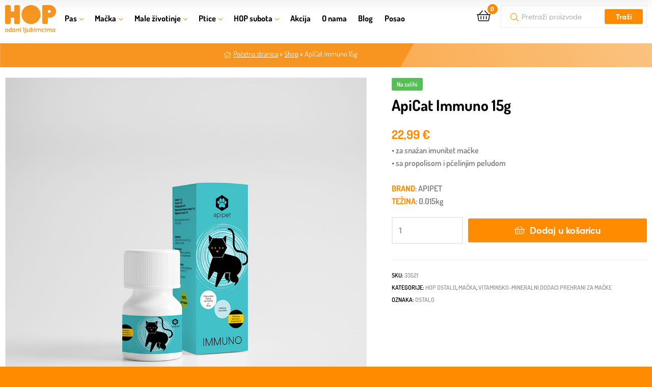

--- FILE ---
content_type: text/html; charset=UTF-8
request_url: https://hop-shop.hr/proizvod/apicat-immuno-15g/
body_size: 57741
content:
<!DOCTYPE html>
<html lang="hr"
		xmlns:og="http://opengraphprotocol.org/schema/"
		xmlns:fb="http://www.facebook.com/2008/fbml">
<head><meta charset="UTF-8"><script>if(navigator.userAgent.match(/MSIE|Internet Explorer/i)||navigator.userAgent.match(/Trident\/7\..*?rv:11/i)){var href=document.location.href;if(!href.match(/[?&]nowprocket/)){if(href.indexOf("?")==-1){if(href.indexOf("#")==-1){document.location.href=href+"?nowprocket=1"}else{document.location.href=href.replace("#","?nowprocket=1#")}}else{if(href.indexOf("#")==-1){document.location.href=href+"&nowprocket=1"}else{document.location.href=href.replace("#","&nowprocket=1#")}}}}</script><script>(()=>{class RocketLazyLoadScripts{constructor(){this.v="2.0.4",this.userEvents=["keydown","keyup","mousedown","mouseup","mousemove","mouseover","mouseout","touchmove","touchstart","touchend","touchcancel","wheel","click","dblclick","input"],this.attributeEvents=["onblur","onclick","oncontextmenu","ondblclick","onfocus","onmousedown","onmouseenter","onmouseleave","onmousemove","onmouseout","onmouseover","onmouseup","onmousewheel","onscroll","onsubmit"]}async t(){this.i(),this.o(),/iP(ad|hone)/.test(navigator.userAgent)&&this.h(),this.u(),this.l(this),this.m(),this.k(this),this.p(this),this._(),await Promise.all([this.R(),this.L()]),this.lastBreath=Date.now(),this.S(this),this.P(),this.D(),this.O(),this.M(),await this.C(this.delayedScripts.normal),await this.C(this.delayedScripts.defer),await this.C(this.delayedScripts.async),await this.T(),await this.F(),await this.j(),await this.A(),window.dispatchEvent(new Event("rocket-allScriptsLoaded")),this.everythingLoaded=!0,this.lastTouchEnd&&await new Promise(t=>setTimeout(t,500-Date.now()+this.lastTouchEnd)),this.I(),this.H(),this.U(),this.W()}i(){this.CSPIssue=sessionStorage.getItem("rocketCSPIssue"),document.addEventListener("securitypolicyviolation",t=>{this.CSPIssue||"script-src-elem"!==t.violatedDirective||"data"!==t.blockedURI||(this.CSPIssue=!0,sessionStorage.setItem("rocketCSPIssue",!0))},{isRocket:!0})}o(){window.addEventListener("pageshow",t=>{this.persisted=t.persisted,this.realWindowLoadedFired=!0},{isRocket:!0}),window.addEventListener("pagehide",()=>{this.onFirstUserAction=null},{isRocket:!0})}h(){let t;function e(e){t=e}window.addEventListener("touchstart",e,{isRocket:!0}),window.addEventListener("touchend",function i(o){o.changedTouches[0]&&t.changedTouches[0]&&Math.abs(o.changedTouches[0].pageX-t.changedTouches[0].pageX)<10&&Math.abs(o.changedTouches[0].pageY-t.changedTouches[0].pageY)<10&&o.timeStamp-t.timeStamp<200&&(window.removeEventListener("touchstart",e,{isRocket:!0}),window.removeEventListener("touchend",i,{isRocket:!0}),"INPUT"===o.target.tagName&&"text"===o.target.type||(o.target.dispatchEvent(new TouchEvent("touchend",{target:o.target,bubbles:!0})),o.target.dispatchEvent(new MouseEvent("mouseover",{target:o.target,bubbles:!0})),o.target.dispatchEvent(new PointerEvent("click",{target:o.target,bubbles:!0,cancelable:!0,detail:1,clientX:o.changedTouches[0].clientX,clientY:o.changedTouches[0].clientY})),event.preventDefault()))},{isRocket:!0})}q(t){this.userActionTriggered||("mousemove"!==t.type||this.firstMousemoveIgnored?"keyup"===t.type||"mouseover"===t.type||"mouseout"===t.type||(this.userActionTriggered=!0,this.onFirstUserAction&&this.onFirstUserAction()):this.firstMousemoveIgnored=!0),"click"===t.type&&t.preventDefault(),t.stopPropagation(),t.stopImmediatePropagation(),"touchstart"===this.lastEvent&&"touchend"===t.type&&(this.lastTouchEnd=Date.now()),"click"===t.type&&(this.lastTouchEnd=0),this.lastEvent=t.type,t.composedPath&&t.composedPath()[0].getRootNode()instanceof ShadowRoot&&(t.rocketTarget=t.composedPath()[0]),this.savedUserEvents.push(t)}u(){this.savedUserEvents=[],this.userEventHandler=this.q.bind(this),this.userEvents.forEach(t=>window.addEventListener(t,this.userEventHandler,{passive:!1,isRocket:!0})),document.addEventListener("visibilitychange",this.userEventHandler,{isRocket:!0})}U(){this.userEvents.forEach(t=>window.removeEventListener(t,this.userEventHandler,{passive:!1,isRocket:!0})),document.removeEventListener("visibilitychange",this.userEventHandler,{isRocket:!0}),this.savedUserEvents.forEach(t=>{(t.rocketTarget||t.target).dispatchEvent(new window[t.constructor.name](t.type,t))})}m(){const t="return false",e=Array.from(this.attributeEvents,t=>"data-rocket-"+t),i="["+this.attributeEvents.join("],[")+"]",o="[data-rocket-"+this.attributeEvents.join("],[data-rocket-")+"]",s=(e,i,o)=>{o&&o!==t&&(e.setAttribute("data-rocket-"+i,o),e["rocket"+i]=new Function("event",o),e.setAttribute(i,t))};new MutationObserver(t=>{for(const n of t)"attributes"===n.type&&(n.attributeName.startsWith("data-rocket-")||this.everythingLoaded?n.attributeName.startsWith("data-rocket-")&&this.everythingLoaded&&this.N(n.target,n.attributeName.substring(12)):s(n.target,n.attributeName,n.target.getAttribute(n.attributeName))),"childList"===n.type&&n.addedNodes.forEach(t=>{if(t.nodeType===Node.ELEMENT_NODE)if(this.everythingLoaded)for(const i of[t,...t.querySelectorAll(o)])for(const t of i.getAttributeNames())e.includes(t)&&this.N(i,t.substring(12));else for(const e of[t,...t.querySelectorAll(i)])for(const t of e.getAttributeNames())this.attributeEvents.includes(t)&&s(e,t,e.getAttribute(t))})}).observe(document,{subtree:!0,childList:!0,attributeFilter:[...this.attributeEvents,...e]})}I(){this.attributeEvents.forEach(t=>{document.querySelectorAll("[data-rocket-"+t+"]").forEach(e=>{this.N(e,t)})})}N(t,e){const i=t.getAttribute("data-rocket-"+e);i&&(t.setAttribute(e,i),t.removeAttribute("data-rocket-"+e))}k(t){Object.defineProperty(HTMLElement.prototype,"onclick",{get(){return this.rocketonclick||null},set(e){this.rocketonclick=e,this.setAttribute(t.everythingLoaded?"onclick":"data-rocket-onclick","this.rocketonclick(event)")}})}S(t){function e(e,i){let o=e[i];e[i]=null,Object.defineProperty(e,i,{get:()=>o,set(s){t.everythingLoaded?o=s:e["rocket"+i]=o=s}})}e(document,"onreadystatechange"),e(window,"onload"),e(window,"onpageshow");try{Object.defineProperty(document,"readyState",{get:()=>t.rocketReadyState,set(e){t.rocketReadyState=e},configurable:!0}),document.readyState="loading"}catch(t){console.log("WPRocket DJE readyState conflict, bypassing")}}l(t){this.originalAddEventListener=EventTarget.prototype.addEventListener,this.originalRemoveEventListener=EventTarget.prototype.removeEventListener,this.savedEventListeners=[],EventTarget.prototype.addEventListener=function(e,i,o){o&&o.isRocket||!t.B(e,this)&&!t.userEvents.includes(e)||t.B(e,this)&&!t.userActionTriggered||e.startsWith("rocket-")||t.everythingLoaded?t.originalAddEventListener.call(this,e,i,o):(t.savedEventListeners.push({target:this,remove:!1,type:e,func:i,options:o}),"mouseenter"!==e&&"mouseleave"!==e||t.originalAddEventListener.call(this,e,t.savedUserEvents.push,o))},EventTarget.prototype.removeEventListener=function(e,i,o){o&&o.isRocket||!t.B(e,this)&&!t.userEvents.includes(e)||t.B(e,this)&&!t.userActionTriggered||e.startsWith("rocket-")||t.everythingLoaded?t.originalRemoveEventListener.call(this,e,i,o):t.savedEventListeners.push({target:this,remove:!0,type:e,func:i,options:o})}}J(t,e){this.savedEventListeners=this.savedEventListeners.filter(i=>{let o=i.type,s=i.target||window;return e!==o||t!==s||(this.B(o,s)&&(i.type="rocket-"+o),this.$(i),!1)})}H(){EventTarget.prototype.addEventListener=this.originalAddEventListener,EventTarget.prototype.removeEventListener=this.originalRemoveEventListener,this.savedEventListeners.forEach(t=>this.$(t))}$(t){t.remove?this.originalRemoveEventListener.call(t.target,t.type,t.func,t.options):this.originalAddEventListener.call(t.target,t.type,t.func,t.options)}p(t){let e;function i(e){return t.everythingLoaded?e:e.split(" ").map(t=>"load"===t||t.startsWith("load.")?"rocket-jquery-load":t).join(" ")}function o(o){function s(e){const s=o.fn[e];o.fn[e]=o.fn.init.prototype[e]=function(){return this[0]===window&&t.userActionTriggered&&("string"==typeof arguments[0]||arguments[0]instanceof String?arguments[0]=i(arguments[0]):"object"==typeof arguments[0]&&Object.keys(arguments[0]).forEach(t=>{const e=arguments[0][t];delete arguments[0][t],arguments[0][i(t)]=e})),s.apply(this,arguments),this}}if(o&&o.fn&&!t.allJQueries.includes(o)){const e={DOMContentLoaded:[],"rocket-DOMContentLoaded":[]};for(const t in e)document.addEventListener(t,()=>{e[t].forEach(t=>t())},{isRocket:!0});o.fn.ready=o.fn.init.prototype.ready=function(i){function s(){parseInt(o.fn.jquery)>2?setTimeout(()=>i.bind(document)(o)):i.bind(document)(o)}return"function"==typeof i&&(t.realDomReadyFired?!t.userActionTriggered||t.fauxDomReadyFired?s():e["rocket-DOMContentLoaded"].push(s):e.DOMContentLoaded.push(s)),o([])},s("on"),s("one"),s("off"),t.allJQueries.push(o)}e=o}t.allJQueries=[],o(window.jQuery),Object.defineProperty(window,"jQuery",{get:()=>e,set(t){o(t)}})}P(){const t=new Map;document.write=document.writeln=function(e){const i=document.currentScript,o=document.createRange(),s=i.parentElement;let n=t.get(i);void 0===n&&(n=i.nextSibling,t.set(i,n));const c=document.createDocumentFragment();o.setStart(c,0),c.appendChild(o.createContextualFragment(e)),s.insertBefore(c,n)}}async R(){return new Promise(t=>{this.userActionTriggered?t():this.onFirstUserAction=t})}async L(){return new Promise(t=>{document.addEventListener("DOMContentLoaded",()=>{this.realDomReadyFired=!0,t()},{isRocket:!0})})}async j(){return this.realWindowLoadedFired?Promise.resolve():new Promise(t=>{window.addEventListener("load",t,{isRocket:!0})})}M(){this.pendingScripts=[];this.scriptsMutationObserver=new MutationObserver(t=>{for(const e of t)e.addedNodes.forEach(t=>{"SCRIPT"!==t.tagName||t.noModule||t.isWPRocket||this.pendingScripts.push({script:t,promise:new Promise(e=>{const i=()=>{const i=this.pendingScripts.findIndex(e=>e.script===t);i>=0&&this.pendingScripts.splice(i,1),e()};t.addEventListener("load",i,{isRocket:!0}),t.addEventListener("error",i,{isRocket:!0}),setTimeout(i,1e3)})})})}),this.scriptsMutationObserver.observe(document,{childList:!0,subtree:!0})}async F(){await this.X(),this.pendingScripts.length?(await this.pendingScripts[0].promise,await this.F()):this.scriptsMutationObserver.disconnect()}D(){this.delayedScripts={normal:[],async:[],defer:[]},document.querySelectorAll("script[type$=rocketlazyloadscript]").forEach(t=>{t.hasAttribute("data-rocket-src")?t.hasAttribute("async")&&!1!==t.async?this.delayedScripts.async.push(t):t.hasAttribute("defer")&&!1!==t.defer||"module"===t.getAttribute("data-rocket-type")?this.delayedScripts.defer.push(t):this.delayedScripts.normal.push(t):this.delayedScripts.normal.push(t)})}async _(){await this.L();let t=[];document.querySelectorAll("script[type$=rocketlazyloadscript][data-rocket-src]").forEach(e=>{let i=e.getAttribute("data-rocket-src");if(i&&!i.startsWith("data:")){i.startsWith("//")&&(i=location.protocol+i);try{const o=new URL(i).origin;o!==location.origin&&t.push({src:o,crossOrigin:e.crossOrigin||"module"===e.getAttribute("data-rocket-type")})}catch(t){}}}),t=[...new Map(t.map(t=>[JSON.stringify(t),t])).values()],this.Y(t,"preconnect")}async G(t){if(await this.K(),!0!==t.noModule||!("noModule"in HTMLScriptElement.prototype))return new Promise(e=>{let i;function o(){(i||t).setAttribute("data-rocket-status","executed"),e()}try{if(navigator.userAgent.includes("Firefox/")||""===navigator.vendor||this.CSPIssue)i=document.createElement("script"),[...t.attributes].forEach(t=>{let e=t.nodeName;"type"!==e&&("data-rocket-type"===e&&(e="type"),"data-rocket-src"===e&&(e="src"),i.setAttribute(e,t.nodeValue))}),t.text&&(i.text=t.text),t.nonce&&(i.nonce=t.nonce),i.hasAttribute("src")?(i.addEventListener("load",o,{isRocket:!0}),i.addEventListener("error",()=>{i.setAttribute("data-rocket-status","failed-network"),e()},{isRocket:!0}),setTimeout(()=>{i.isConnected||e()},1)):(i.text=t.text,o()),i.isWPRocket=!0,t.parentNode.replaceChild(i,t);else{const i=t.getAttribute("data-rocket-type"),s=t.getAttribute("data-rocket-src");i?(t.type=i,t.removeAttribute("data-rocket-type")):t.removeAttribute("type"),t.addEventListener("load",o,{isRocket:!0}),t.addEventListener("error",i=>{this.CSPIssue&&i.target.src.startsWith("data:")?(console.log("WPRocket: CSP fallback activated"),t.removeAttribute("src"),this.G(t).then(e)):(t.setAttribute("data-rocket-status","failed-network"),e())},{isRocket:!0}),s?(t.fetchPriority="high",t.removeAttribute("data-rocket-src"),t.src=s):t.src="data:text/javascript;base64,"+window.btoa(unescape(encodeURIComponent(t.text)))}}catch(i){t.setAttribute("data-rocket-status","failed-transform"),e()}});t.setAttribute("data-rocket-status","skipped")}async C(t){const e=t.shift();return e?(e.isConnected&&await this.G(e),this.C(t)):Promise.resolve()}O(){this.Y([...this.delayedScripts.normal,...this.delayedScripts.defer,...this.delayedScripts.async],"preload")}Y(t,e){this.trash=this.trash||[];let i=!0;var o=document.createDocumentFragment();t.forEach(t=>{const s=t.getAttribute&&t.getAttribute("data-rocket-src")||t.src;if(s&&!s.startsWith("data:")){const n=document.createElement("link");n.href=s,n.rel=e,"preconnect"!==e&&(n.as="script",n.fetchPriority=i?"high":"low"),t.getAttribute&&"module"===t.getAttribute("data-rocket-type")&&(n.crossOrigin=!0),t.crossOrigin&&(n.crossOrigin=t.crossOrigin),t.integrity&&(n.integrity=t.integrity),t.nonce&&(n.nonce=t.nonce),o.appendChild(n),this.trash.push(n),i=!1}}),document.head.appendChild(o)}W(){this.trash.forEach(t=>t.remove())}async T(){try{document.readyState="interactive"}catch(t){}this.fauxDomReadyFired=!0;try{await this.K(),this.J(document,"readystatechange"),document.dispatchEvent(new Event("rocket-readystatechange")),await this.K(),document.rocketonreadystatechange&&document.rocketonreadystatechange(),await this.K(),this.J(document,"DOMContentLoaded"),document.dispatchEvent(new Event("rocket-DOMContentLoaded")),await this.K(),this.J(window,"DOMContentLoaded"),window.dispatchEvent(new Event("rocket-DOMContentLoaded"))}catch(t){console.error(t)}}async A(){try{document.readyState="complete"}catch(t){}try{await this.K(),this.J(document,"readystatechange"),document.dispatchEvent(new Event("rocket-readystatechange")),await this.K(),document.rocketonreadystatechange&&document.rocketonreadystatechange(),await this.K(),this.J(window,"load"),window.dispatchEvent(new Event("rocket-load")),await this.K(),window.rocketonload&&window.rocketonload(),await this.K(),this.allJQueries.forEach(t=>t(window).trigger("rocket-jquery-load")),await this.K(),this.J(window,"pageshow");const t=new Event("rocket-pageshow");t.persisted=this.persisted,window.dispatchEvent(t),await this.K(),window.rocketonpageshow&&window.rocketonpageshow({persisted:this.persisted})}catch(t){console.error(t)}}async K(){Date.now()-this.lastBreath>45&&(await this.X(),this.lastBreath=Date.now())}async X(){return document.hidden?new Promise(t=>setTimeout(t)):new Promise(t=>requestAnimationFrame(t))}B(t,e){return e===document&&"readystatechange"===t||(e===document&&"DOMContentLoaded"===t||(e===window&&"DOMContentLoaded"===t||(e===window&&"load"===t||e===window&&"pageshow"===t)))}static run(){(new RocketLazyLoadScripts).t()}}RocketLazyLoadScripts.run()})();</script>
	
	<meta name="viewport" content="width=device-width, initial-scale=1.0, viewport-fit=cover" />		<meta name='robots' content='index, follow, max-image-preview:large, max-snippet:-1, max-video-preview:-1' />
	<style>img:is([sizes="auto" i], [sizes^="auto," i]) { contain-intrinsic-size: 3000px 1500px }</style>
	<link rel="alternate" hreflang="hr" href="https://hop-shop.hr/proizvod/apicat-immuno-15g/" />
<link rel="alternate" hreflang="x-default" href="https://hop-shop.hr/proizvod/apicat-immuno-15g/" />
<script type="rocketlazyloadscript" async data-rocket-src="https://www.googletagmanager.com/gtag/js?id=G-SFKVK3N40K"></script>
<script type="rocketlazyloadscript">
 window.dataLayer = window.dataLayer || [];
 function gtag(){dataLayer.push(arguments);}
 gtag('js', new Date());

 gtag('config', 'G-SFKVK3N40K');
</script>

<script type="rocketlazyloadscript">(function(w,d,s,l,i){w[l]=w[l]||[];w[l].push({'gtm.start':
new Date().getTime(),event:'gtm.js'});var f=d.getElementsByTagName(s)[0],
j=d.createElement(s),dl=l!='dataLayer'?'&l='+l:'';j.async=true;j.src=
'https://www.googletagmanager.com/gtm.js?id='+i+dl;f.parentNode.insertBefore(j,f);
})(window,document,'script','dataLayer','GTM-M6N2LR7');</script>

<meta name="facebook-domain-verification" content="4v3h0v5gfgvz6xqcqb8th4cc94rise" />
<meta name="viewport" content="width=device-width, initial-scale=1.0, maximum-scale=1.0, user-scalable=no" />

<script type="rocketlazyloadscript" id="mcjs">!function(c,h,i,m,p){m=c.createElement(h),p=c.getElementsByTagName(h)[0],m.async=1,m.src=i,p.parentNode.insertBefore(m,p)}(document,"script","https://chimpstatic.com/mcjs-connected/js/users/821565bc70912824f60ab0280/224ceef766c9c728041249d92.js");</script>
<link rel="dns-prefetch" href="//fonts.googleapis.com">
<link rel="dns-prefetch" href="//s.w.org">

	<!-- This site is optimized with the Yoast SEO plugin v26.7 - https://yoast.com/wordpress/plugins/seo/ -->
	<title>ApiCat Immuno 15g - Hop Shop</title>
	<link rel="canonical" href="https://hop-shop.hr/proizvod/apicat-immuno-15g/" />
	<meta property="og:locale" content="hr_HR" />
	<meta property="og:type" content="article" />
	<meta property="og:title" content="ApiCat Immuno 15g - Hop Shop" />
	<meta property="og:description" content="• za snažan imunitet mačke • sa propolisom i pčelinjim peludom" />
	<meta property="og:url" content="https://hop-shop.hr/proizvod/apicat-immuno-15g/" />
	<meta property="og:site_name" content="Hop Shop" />
	<meta property="article:modified_time" content="2025-12-11T08:09:53+00:00" />
	<meta name="twitter:card" content="summary_large_image" />
	<meta name="twitter:label1" content="Procijenjeno vrijeme čitanja" />
	<meta name="twitter:data1" content="1 minuta" />
	<script type="application/ld+json" class="yoast-schema-graph">{"@context":"https://schema.org","@graph":[{"@type":"WebPage","@id":"https://hop-shop.hr/proizvod/apicat-immuno-15g/","url":"https://hop-shop.hr/proizvod/apicat-immuno-15g/","name":"ApiCat Immuno 15g - Hop Shop","isPartOf":{"@id":"https://hop-shop.hr/#website"},"primaryImageOfPage":{"@id":"https://hop-shop.hr/proizvod/apicat-immuno-15g/#primaryimage"},"image":{"@id":"https://hop-shop.hr/proizvod/apicat-immuno-15g/#primaryimage"},"thumbnailUrl":"https://hop-shop.hr/foto/singles/33521.jpg","datePublished":"2022-10-11T13:56:20+00:00","dateModified":"2025-12-11T08:09:53+00:00","breadcrumb":{"@id":"https://hop-shop.hr/proizvod/apicat-immuno-15g/#breadcrumb"},"inLanguage":"hr","potentialAction":[{"@type":"ReadAction","target":["https://hop-shop.hr/proizvod/apicat-immuno-15g/"]}]},{"@type":"ImageObject","inLanguage":"hr","@id":"https://hop-shop.hr/proizvod/apicat-immuno-15g/#primaryimage","url":"https://hop-shop.hr/foto/singles/33521.jpg","contentUrl":"https://hop-shop.hr/foto/singles/33521.jpg","width":"1000","height":"1000"},{"@type":"BreadcrumbList","@id":"https://hop-shop.hr/proizvod/apicat-immuno-15g/#breadcrumb","itemListElement":[{"@type":"ListItem","position":1,"name":"Početna stranica","item":"https://hop-shop.hr/"},{"@type":"ListItem","position":2,"name":"Shop","item":"https://hop-shop.hr/shop/"},{"@type":"ListItem","position":3,"name":"ApiCat Immuno 15g"}]},{"@type":"WebSite","@id":"https://hop-shop.hr/#website","url":"https://hop-shop.hr/","name":"Hop Shop","description":"Odani ljubimcima","publisher":{"@id":"https://hop-shop.hr/#organization"},"potentialAction":[{"@type":"SearchAction","target":{"@type":"EntryPoint","urlTemplate":"https://hop-shop.hr/?s={search_term_string}"},"query-input":{"@type":"PropertyValueSpecification","valueRequired":true,"valueName":"search_term_string"}}],"inLanguage":"hr"},{"@type":"Organization","@id":"https://hop-shop.hr/#organization","name":"HOP SHOP","url":"https://hop-shop.hr/","logo":{"@type":"ImageObject","inLanguage":"hr","@id":"https://hop-shop.hr/#/schema/logo/image/","url":"https://hop-shop.hr/wp-content/uploads/2020/02/hoplogo-original.png","contentUrl":"https://hop-shop.hr/wp-content/uploads/2020/02/hoplogo-original.png","width":300,"height":166,"caption":"HOP SHOP"},"image":{"@id":"https://hop-shop.hr/#/schema/logo/image/"}}]}</script>
	<!-- / Yoast SEO plugin. -->


<link rel='dns-prefetch' href='//maps.google.com' />
<link rel='dns-prefetch' href='//capi-automation.s3.us-east-2.amazonaws.com' />

<link rel="alternate" type="application/rss+xml" title="Hop Shop &raquo; Kanal" href="https://hop-shop.hr/feed/" />
<link rel="alternate" type="application/rss+xml" title="Hop Shop &raquo; Kanal komentara" href="https://hop-shop.hr/comments/feed/" />
<meta property="og:image" content="https://hop-shop.hr/foto/singles/33521.jpg"/><meta property="og:image:width" content="300"/><meta property="og:image:height" content="300"/><meta property="twitter:image" content="https://hop-shop.hr/foto/singles/33521.jpg"/><style>.woocommerce .products .product img, .woocommerce .related-products .product img, #property-gallery-wrap .img-fluid {object-fit: cover!important;max-width: 100%!important;height: 300px!important;}</style><link rel='stylesheet' id='easy-autocomplete-css' href='https://hop-shop.hr/wp-content/plugins/woocommerce-products-filter/js/easy-autocomplete/easy-autocomplete.min.css?ver=3.3.7.2' type='text/css' media='all' />
<link rel='stylesheet' id='easy-autocomplete-theme-css' href='https://hop-shop.hr/wp-content/plugins/woocommerce-products-filter/js/easy-autocomplete/easy-autocomplete.themes.min.css?ver=3.3.7.2' type='text/css' media='all' />
<style id='wp-emoji-styles-inline-css' type='text/css'>

	img.wp-smiley, img.emoji {
		display: inline !important;
		border: none !important;
		box-shadow: none !important;
		height: 1em !important;
		width: 1em !important;
		margin: 0 0.07em !important;
		vertical-align: -0.1em !important;
		background: none !important;
		padding: 0 !important;
	}
</style>
<link rel='stylesheet' id='wp-block-library-css' href='https://hop-shop.hr/wp-includes/css/dist/block-library/style.min.css?ver=6.8.3' type='text/css' media='all' />
<style id='wp-block-library-theme-inline-css' type='text/css'>
.wp-block-audio :where(figcaption){color:#555;font-size:13px;text-align:center}.is-dark-theme .wp-block-audio :where(figcaption){color:#ffffffa6}.wp-block-audio{margin:0 0 1em}.wp-block-code{border:1px solid #ccc;border-radius:4px;font-family:Menlo,Consolas,monaco,monospace;padding:.8em 1em}.wp-block-embed :where(figcaption){color:#555;font-size:13px;text-align:center}.is-dark-theme .wp-block-embed :where(figcaption){color:#ffffffa6}.wp-block-embed{margin:0 0 1em}.blocks-gallery-caption{color:#555;font-size:13px;text-align:center}.is-dark-theme .blocks-gallery-caption{color:#ffffffa6}:root :where(.wp-block-image figcaption){color:#555;font-size:13px;text-align:center}.is-dark-theme :root :where(.wp-block-image figcaption){color:#ffffffa6}.wp-block-image{margin:0 0 1em}.wp-block-pullquote{border-bottom:4px solid;border-top:4px solid;color:currentColor;margin-bottom:1.75em}.wp-block-pullquote cite,.wp-block-pullquote footer,.wp-block-pullquote__citation{color:currentColor;font-size:.8125em;font-style:normal;text-transform:uppercase}.wp-block-quote{border-left:.25em solid;margin:0 0 1.75em;padding-left:1em}.wp-block-quote cite,.wp-block-quote footer{color:currentColor;font-size:.8125em;font-style:normal;position:relative}.wp-block-quote:where(.has-text-align-right){border-left:none;border-right:.25em solid;padding-left:0;padding-right:1em}.wp-block-quote:where(.has-text-align-center){border:none;padding-left:0}.wp-block-quote.is-large,.wp-block-quote.is-style-large,.wp-block-quote:where(.is-style-plain){border:none}.wp-block-search .wp-block-search__label{font-weight:700}.wp-block-search__button{border:1px solid #ccc;padding:.375em .625em}:where(.wp-block-group.has-background){padding:1.25em 2.375em}.wp-block-separator.has-css-opacity{opacity:.4}.wp-block-separator{border:none;border-bottom:2px solid;margin-left:auto;margin-right:auto}.wp-block-separator.has-alpha-channel-opacity{opacity:1}.wp-block-separator:not(.is-style-wide):not(.is-style-dots){width:100px}.wp-block-separator.has-background:not(.is-style-dots){border-bottom:none;height:1px}.wp-block-separator.has-background:not(.is-style-wide):not(.is-style-dots){height:2px}.wp-block-table{margin:0 0 1em}.wp-block-table td,.wp-block-table th{word-break:normal}.wp-block-table :where(figcaption){color:#555;font-size:13px;text-align:center}.is-dark-theme .wp-block-table :where(figcaption){color:#ffffffa6}.wp-block-video :where(figcaption){color:#555;font-size:13px;text-align:center}.is-dark-theme .wp-block-video :where(figcaption){color:#ffffffa6}.wp-block-video{margin:0 0 1em}:root :where(.wp-block-template-part.has-background){margin-bottom:0;margin-top:0;padding:1.25em 2.375em}
</style>
<style id='classic-theme-styles-inline-css' type='text/css'>
/*! This file is auto-generated */
.wp-block-button__link{color:#fff;background-color:#32373c;border-radius:9999px;box-shadow:none;text-decoration:none;padding:calc(.667em + 2px) calc(1.333em + 2px);font-size:1.125em}.wp-block-file__button{background:#32373c;color:#fff;text-decoration:none}
</style>
<link data-minify="1" rel='stylesheet' id='ekommart-gutenberg-blocks-css' href='https://hop-shop.hr/wp-content/cache/min/1/wp-content/themes/ekommart/assets/css/base/gutenberg-blocks.css?ver=1768782527' type='text/css' media='all' />
<style id='global-styles-inline-css' type='text/css'>
:root{--wp--preset--aspect-ratio--square: 1;--wp--preset--aspect-ratio--4-3: 4/3;--wp--preset--aspect-ratio--3-4: 3/4;--wp--preset--aspect-ratio--3-2: 3/2;--wp--preset--aspect-ratio--2-3: 2/3;--wp--preset--aspect-ratio--16-9: 16/9;--wp--preset--aspect-ratio--9-16: 9/16;--wp--preset--color--black: #000000;--wp--preset--color--cyan-bluish-gray: #abb8c3;--wp--preset--color--white: #ffffff;--wp--preset--color--pale-pink: #f78da7;--wp--preset--color--vivid-red: #cf2e2e;--wp--preset--color--luminous-vivid-orange: #ff6900;--wp--preset--color--luminous-vivid-amber: #fcb900;--wp--preset--color--light-green-cyan: #7bdcb5;--wp--preset--color--vivid-green-cyan: #00d084;--wp--preset--color--pale-cyan-blue: #8ed1fc;--wp--preset--color--vivid-cyan-blue: #0693e3;--wp--preset--color--vivid-purple: #9b51e0;--wp--preset--gradient--vivid-cyan-blue-to-vivid-purple: linear-gradient(135deg,rgba(6,147,227,1) 0%,rgb(155,81,224) 100%);--wp--preset--gradient--light-green-cyan-to-vivid-green-cyan: linear-gradient(135deg,rgb(122,220,180) 0%,rgb(0,208,130) 100%);--wp--preset--gradient--luminous-vivid-amber-to-luminous-vivid-orange: linear-gradient(135deg,rgba(252,185,0,1) 0%,rgba(255,105,0,1) 100%);--wp--preset--gradient--luminous-vivid-orange-to-vivid-red: linear-gradient(135deg,rgba(255,105,0,1) 0%,rgb(207,46,46) 100%);--wp--preset--gradient--very-light-gray-to-cyan-bluish-gray: linear-gradient(135deg,rgb(238,238,238) 0%,rgb(169,184,195) 100%);--wp--preset--gradient--cool-to-warm-spectrum: linear-gradient(135deg,rgb(74,234,220) 0%,rgb(151,120,209) 20%,rgb(207,42,186) 40%,rgb(238,44,130) 60%,rgb(251,105,98) 80%,rgb(254,248,76) 100%);--wp--preset--gradient--blush-light-purple: linear-gradient(135deg,rgb(255,206,236) 0%,rgb(152,150,240) 100%);--wp--preset--gradient--blush-bordeaux: linear-gradient(135deg,rgb(254,205,165) 0%,rgb(254,45,45) 50%,rgb(107,0,62) 100%);--wp--preset--gradient--luminous-dusk: linear-gradient(135deg,rgb(255,203,112) 0%,rgb(199,81,192) 50%,rgb(65,88,208) 100%);--wp--preset--gradient--pale-ocean: linear-gradient(135deg,rgb(255,245,203) 0%,rgb(182,227,212) 50%,rgb(51,167,181) 100%);--wp--preset--gradient--electric-grass: linear-gradient(135deg,rgb(202,248,128) 0%,rgb(113,206,126) 100%);--wp--preset--gradient--midnight: linear-gradient(135deg,rgb(2,3,129) 0%,rgb(40,116,252) 100%);--wp--preset--font-size--small: 14px;--wp--preset--font-size--medium: 23px;--wp--preset--font-size--large: 26px;--wp--preset--font-size--x-large: 42px;--wp--preset--font-size--normal: 16px;--wp--preset--font-size--huge: 37px;--wp--preset--spacing--20: 0.44rem;--wp--preset--spacing--30: 0.67rem;--wp--preset--spacing--40: 1rem;--wp--preset--spacing--50: 1.5rem;--wp--preset--spacing--60: 2.25rem;--wp--preset--spacing--70: 3.38rem;--wp--preset--spacing--80: 5.06rem;--wp--preset--shadow--natural: 6px 6px 9px rgba(0, 0, 0, 0.2);--wp--preset--shadow--deep: 12px 12px 50px rgba(0, 0, 0, 0.4);--wp--preset--shadow--sharp: 6px 6px 0px rgba(0, 0, 0, 0.2);--wp--preset--shadow--outlined: 6px 6px 0px -3px rgba(255, 255, 255, 1), 6px 6px rgba(0, 0, 0, 1);--wp--preset--shadow--crisp: 6px 6px 0px rgba(0, 0, 0, 1);}:where(.is-layout-flex){gap: 0.5em;}:where(.is-layout-grid){gap: 0.5em;}body .is-layout-flex{display: flex;}.is-layout-flex{flex-wrap: wrap;align-items: center;}.is-layout-flex > :is(*, div){margin: 0;}body .is-layout-grid{display: grid;}.is-layout-grid > :is(*, div){margin: 0;}:where(.wp-block-columns.is-layout-flex){gap: 2em;}:where(.wp-block-columns.is-layout-grid){gap: 2em;}:where(.wp-block-post-template.is-layout-flex){gap: 1.25em;}:where(.wp-block-post-template.is-layout-grid){gap: 1.25em;}.has-black-color{color: var(--wp--preset--color--black) !important;}.has-cyan-bluish-gray-color{color: var(--wp--preset--color--cyan-bluish-gray) !important;}.has-white-color{color: var(--wp--preset--color--white) !important;}.has-pale-pink-color{color: var(--wp--preset--color--pale-pink) !important;}.has-vivid-red-color{color: var(--wp--preset--color--vivid-red) !important;}.has-luminous-vivid-orange-color{color: var(--wp--preset--color--luminous-vivid-orange) !important;}.has-luminous-vivid-amber-color{color: var(--wp--preset--color--luminous-vivid-amber) !important;}.has-light-green-cyan-color{color: var(--wp--preset--color--light-green-cyan) !important;}.has-vivid-green-cyan-color{color: var(--wp--preset--color--vivid-green-cyan) !important;}.has-pale-cyan-blue-color{color: var(--wp--preset--color--pale-cyan-blue) !important;}.has-vivid-cyan-blue-color{color: var(--wp--preset--color--vivid-cyan-blue) !important;}.has-vivid-purple-color{color: var(--wp--preset--color--vivid-purple) !important;}.has-black-background-color{background-color: var(--wp--preset--color--black) !important;}.has-cyan-bluish-gray-background-color{background-color: var(--wp--preset--color--cyan-bluish-gray) !important;}.has-white-background-color{background-color: var(--wp--preset--color--white) !important;}.has-pale-pink-background-color{background-color: var(--wp--preset--color--pale-pink) !important;}.has-vivid-red-background-color{background-color: var(--wp--preset--color--vivid-red) !important;}.has-luminous-vivid-orange-background-color{background-color: var(--wp--preset--color--luminous-vivid-orange) !important;}.has-luminous-vivid-amber-background-color{background-color: var(--wp--preset--color--luminous-vivid-amber) !important;}.has-light-green-cyan-background-color{background-color: var(--wp--preset--color--light-green-cyan) !important;}.has-vivid-green-cyan-background-color{background-color: var(--wp--preset--color--vivid-green-cyan) !important;}.has-pale-cyan-blue-background-color{background-color: var(--wp--preset--color--pale-cyan-blue) !important;}.has-vivid-cyan-blue-background-color{background-color: var(--wp--preset--color--vivid-cyan-blue) !important;}.has-vivid-purple-background-color{background-color: var(--wp--preset--color--vivid-purple) !important;}.has-black-border-color{border-color: var(--wp--preset--color--black) !important;}.has-cyan-bluish-gray-border-color{border-color: var(--wp--preset--color--cyan-bluish-gray) !important;}.has-white-border-color{border-color: var(--wp--preset--color--white) !important;}.has-pale-pink-border-color{border-color: var(--wp--preset--color--pale-pink) !important;}.has-vivid-red-border-color{border-color: var(--wp--preset--color--vivid-red) !important;}.has-luminous-vivid-orange-border-color{border-color: var(--wp--preset--color--luminous-vivid-orange) !important;}.has-luminous-vivid-amber-border-color{border-color: var(--wp--preset--color--luminous-vivid-amber) !important;}.has-light-green-cyan-border-color{border-color: var(--wp--preset--color--light-green-cyan) !important;}.has-vivid-green-cyan-border-color{border-color: var(--wp--preset--color--vivid-green-cyan) !important;}.has-pale-cyan-blue-border-color{border-color: var(--wp--preset--color--pale-cyan-blue) !important;}.has-vivid-cyan-blue-border-color{border-color: var(--wp--preset--color--vivid-cyan-blue) !important;}.has-vivid-purple-border-color{border-color: var(--wp--preset--color--vivid-purple) !important;}.has-vivid-cyan-blue-to-vivid-purple-gradient-background{background: var(--wp--preset--gradient--vivid-cyan-blue-to-vivid-purple) !important;}.has-light-green-cyan-to-vivid-green-cyan-gradient-background{background: var(--wp--preset--gradient--light-green-cyan-to-vivid-green-cyan) !important;}.has-luminous-vivid-amber-to-luminous-vivid-orange-gradient-background{background: var(--wp--preset--gradient--luminous-vivid-amber-to-luminous-vivid-orange) !important;}.has-luminous-vivid-orange-to-vivid-red-gradient-background{background: var(--wp--preset--gradient--luminous-vivid-orange-to-vivid-red) !important;}.has-very-light-gray-to-cyan-bluish-gray-gradient-background{background: var(--wp--preset--gradient--very-light-gray-to-cyan-bluish-gray) !important;}.has-cool-to-warm-spectrum-gradient-background{background: var(--wp--preset--gradient--cool-to-warm-spectrum) !important;}.has-blush-light-purple-gradient-background{background: var(--wp--preset--gradient--blush-light-purple) !important;}.has-blush-bordeaux-gradient-background{background: var(--wp--preset--gradient--blush-bordeaux) !important;}.has-luminous-dusk-gradient-background{background: var(--wp--preset--gradient--luminous-dusk) !important;}.has-pale-ocean-gradient-background{background: var(--wp--preset--gradient--pale-ocean) !important;}.has-electric-grass-gradient-background{background: var(--wp--preset--gradient--electric-grass) !important;}.has-midnight-gradient-background{background: var(--wp--preset--gradient--midnight) !important;}.has-small-font-size{font-size: var(--wp--preset--font-size--small) !important;}.has-medium-font-size{font-size: var(--wp--preset--font-size--medium) !important;}.has-large-font-size{font-size: var(--wp--preset--font-size--large) !important;}.has-x-large-font-size{font-size: var(--wp--preset--font-size--x-large) !important;}
:where(.wp-block-post-template.is-layout-flex){gap: 1.25em;}:where(.wp-block-post-template.is-layout-grid){gap: 1.25em;}
:where(.wp-block-columns.is-layout-flex){gap: 2em;}:where(.wp-block-columns.is-layout-grid){gap: 2em;}
:root :where(.wp-block-pullquote){font-size: 1.5em;line-height: 1.6;}
</style>
<style id='bogo-dummy-handle-inline-css' type='text/css'>

            .pi-msg-title{
                background:#cccccc;
                color:#000000;
            }
        
</style>
<style id='bogo-dummy-cat-msg-handle-inline-css' type='text/css'>

            div.pi-bogo-cat-msg-container{
                background:#cccccc;
                color:#000000;
            }
        
</style>
<link data-minify="1" rel='stylesheet' id='buy-one-get-one-free-woocommerce-css' href='https://hop-shop.hr/wp-content/cache/min/1/wp-content/plugins/buy-one-get-one-free-pro/public/css/buy-one-get-one-free-woocommerce-public.css?ver=1768782527' type='text/css' media='all' />
<link data-minify="1" rel='stylesheet' id='wpcdt-public-css-css' href='https://hop-shop.hr/wp-content/cache/min/1/wp-content/plugins/countdown-timer-ultimate/assets/css/wpcdt-public.css?ver=1768782527' type='text/css' media='all' />
<link data-minify="1" rel='stylesheet' id='external-images-style-css' href='https://hop-shop.hr/wp-content/cache/min/1/wp-content/plugins/external-images/assets/css/external-images.css?ver=1768782527' type='text/css' media='all' />
<link data-minify="1" rel='stylesheet' id='woof-css' href='https://hop-shop.hr/wp-content/cache/min/1/wp-content/plugins/woocommerce-products-filter/css/front.css?ver=1768782527' type='text/css' media='all' />
<style id='woof-inline-css' type='text/css'>

.woof_products_top_panel li span, .woof_products_top_panel2 li span{background: url(https://hop-shop.hr/wp-content/plugins/woocommerce-products-filter/img/delete.png);background-size: 14px 14px;background-repeat: no-repeat;background-position: right;}
.woof_childs_list_opener span.woof_is_closed{
                        background: url(https://hop-shop.hr/wp-content/uploads/2020/02/plus2.png);
                    }
.woof_childs_list_opener span.woof_is_opened{
                        background: url(https://hop-shop.hr/wp-content/uploads/2020/02/minus2.png);
                    }
.woof_edit_view{
                    display: none;
                }
.woof_price_search_container .price_slider_amount button.button{
                        display: none;
                    }

                    /***** END: hiding submit button of the price slider ******/


</style>
<link rel='stylesheet' id='chosen-drop-down-css' href='https://hop-shop.hr/wp-content/plugins/woocommerce-products-filter/js/chosen/chosen.min.css?ver=3.3.7.2' type='text/css' media='all' />
<link data-minify="1" rel='stylesheet' id='plainoverlay-css' href='https://hop-shop.hr/wp-content/cache/min/1/wp-content/plugins/woocommerce-products-filter/css/plainoverlay.css?ver=1768782527' type='text/css' media='all' />
<link data-minify="1" rel='stylesheet' id='icheck-jquery-color-flat-css' href='https://hop-shop.hr/wp-content/cache/min/1/wp-content/plugins/woocommerce-products-filter/js/icheck/skins/flat/_all.css?ver=1768782527' type='text/css' media='all' />
<link data-minify="1" rel='stylesheet' id='icheck-jquery-color-square-css' href='https://hop-shop.hr/wp-content/cache/min/1/wp-content/plugins/woocommerce-products-filter/js/icheck/skins/square/_all.css?ver=1768782527' type='text/css' media='all' />
<link data-minify="1" rel='stylesheet' id='icheck-jquery-color-minimal-css' href='https://hop-shop.hr/wp-content/cache/min/1/wp-content/plugins/woocommerce-products-filter/js/icheck/skins/minimal/_all.css?ver=1768782527' type='text/css' media='all' />
<link data-minify="1" rel='stylesheet' id='woof_by_author_html_items-css' href='https://hop-shop.hr/wp-content/cache/min/1/wp-content/plugins/woocommerce-products-filter/ext/by_author/css/by_author.css?ver=1768782527' type='text/css' media='all' />
<link data-minify="1" rel='stylesheet' id='woof_by_backorder_html_items-css' href='https://hop-shop.hr/wp-content/cache/min/1/wp-content/plugins/woocommerce-products-filter/ext/by_backorder/css/by_backorder.css?ver=1768782527' type='text/css' media='all' />
<link data-minify="1" rel='stylesheet' id='woof_by_instock_html_items-css' href='https://hop-shop.hr/wp-content/cache/min/1/wp-content/plugins/woocommerce-products-filter/ext/by_instock/css/by_instock.css?ver=1768782527' type='text/css' media='all' />
<link data-minify="1" rel='stylesheet' id='woof_by_onsales_html_items-css' href='https://hop-shop.hr/wp-content/cache/min/1/wp-content/plugins/woocommerce-products-filter/ext/by_onsales/css/by_onsales.css?ver=1768782527' type='text/css' media='all' />
<link data-minify="1" rel='stylesheet' id='woof_by_sku_html_items-css' href='https://hop-shop.hr/wp-content/cache/min/1/wp-content/plugins/woocommerce-products-filter/ext/by_sku/css/by_sku.css?ver=1768782527' type='text/css' media='all' />
<link data-minify="1" rel='stylesheet' id='woof_by_text_html_items-css' href='https://hop-shop.hr/wp-content/cache/min/1/wp-content/plugins/woocommerce-products-filter/ext/by_text/assets/css/front.css?ver=1768782527' type='text/css' media='all' />
<link data-minify="1" rel='stylesheet' id='woof_color_html_items-css' href='https://hop-shop.hr/wp-content/cache/min/1/wp-content/plugins/woocommerce-products-filter/ext/color/css/html_types/color.css?ver=1768782527' type='text/css' media='all' />
<link data-minify="1" rel='stylesheet' id='woof_image_html_items-css' href='https://hop-shop.hr/wp-content/cache/min/1/wp-content/plugins/woocommerce-products-filter/ext/image/css/html_types/image.css?ver=1768782527' type='text/css' media='all' />
<link data-minify="1" rel='stylesheet' id='woof_label_html_items-css' href='https://hop-shop.hr/wp-content/cache/min/1/wp-content/plugins/woocommerce-products-filter/ext/label/css/html_types/label.css?ver=1768782527' type='text/css' media='all' />
<link rel='stylesheet' id='woof_select_hierarchy_html_items-css' href='https://hop-shop.hr/wp-content/plugins/woocommerce-products-filter/ext/select_hierarchy/css/html_types/select_hierarchy.css?ver=3.3.7.2' type='text/css' media='all' />
<link data-minify="1" rel='stylesheet' id='woof_select_radio_check_html_items-css' href='https://hop-shop.hr/wp-content/cache/min/1/wp-content/plugins/woocommerce-products-filter/ext/select_radio_check/css/html_types/select_radio_check.css?ver=1768782527' type='text/css' media='all' />
<link rel='stylesheet' id='woof_slider_html_items-css' href='https://hop-shop.hr/wp-content/plugins/woocommerce-products-filter/ext/slider/css/html_types/slider.css?ver=3.3.7.2' type='text/css' media='all' />
<link data-minify="1" rel='stylesheet' id='woof_sd_html_items_checkbox-css' href='https://hop-shop.hr/wp-content/cache/min/1/wp-content/plugins/woocommerce-products-filter/ext/smart_designer/css/elements/checkbox.css?ver=1768782527' type='text/css' media='all' />
<link data-minify="1" rel='stylesheet' id='woof_sd_html_items_radio-css' href='https://hop-shop.hr/wp-content/cache/min/1/wp-content/plugins/woocommerce-products-filter/ext/smart_designer/css/elements/radio.css?ver=1768782527' type='text/css' media='all' />
<link data-minify="1" rel='stylesheet' id='woof_sd_html_items_switcher-css' href='https://hop-shop.hr/wp-content/cache/min/1/wp-content/plugins/woocommerce-products-filter/ext/smart_designer/css/elements/switcher.css?ver=1768782527' type='text/css' media='all' />
<link data-minify="1" rel='stylesheet' id='woof_sd_html_items_color-css' href='https://hop-shop.hr/wp-content/cache/min/1/wp-content/plugins/woocommerce-products-filter/ext/smart_designer/css/elements/color.css?ver=1768782527' type='text/css' media='all' />
<link data-minify="1" rel='stylesheet' id='woof_sd_html_items_tooltip-css' href='https://hop-shop.hr/wp-content/cache/min/1/wp-content/plugins/woocommerce-products-filter/ext/smart_designer/css/tooltip.css?ver=1768782527' type='text/css' media='all' />
<link data-minify="1" rel='stylesheet' id='woof_sd_html_items_front-css' href='https://hop-shop.hr/wp-content/cache/min/1/wp-content/plugins/woocommerce-products-filter/ext/smart_designer/css/front.css?ver=1768782527' type='text/css' media='all' />
<link data-minify="1" rel='stylesheet' id='woof-switcher23-css' href='https://hop-shop.hr/wp-content/cache/min/1/wp-content/plugins/woocommerce-products-filter/css/switcher.css?ver=1768782527' type='text/css' media='all' />
<link rel='stylesheet' id='photoswipe-css' href='https://hop-shop.hr/wp-content/plugins/woocommerce/assets/css/photoswipe/photoswipe.min.css?ver=10.4.3' type='text/css' media='all' />
<link rel='stylesheet' id='photoswipe-default-skin-css' href='https://hop-shop.hr/wp-content/plugins/woocommerce/assets/css/photoswipe/default-skin/default-skin.min.css?ver=10.4.3' type='text/css' media='all' />
<style id='woocommerce-inline-inline-css' type='text/css'>
.woocommerce form .form-row .required { visibility: visible; }
</style>
<link data-minify="1" rel='stylesheet' id='wpgmp-frontend-css' href='https://hop-shop.hr/wp-content/cache/min/1/wp-content/plugins/wp-google-map-plugin/assets/css/wpgmp_all_frontend.min.css?ver=1768782527' type='text/css' media='all' />
<link rel='stylesheet' id='wpml-legacy-horizontal-list-0-css' href='https://hop-shop.hr/wp-content/plugins/sitepress-multilingual-cms/templates/language-switchers/legacy-list-horizontal/style.min.css?ver=1' type='text/css' media='all' />
<link rel='stylesheet' id='woo-variation-swatches-css' href='https://hop-shop.hr/wp-content/plugins/woo-variation-swatches/assets/css/frontend.min.css?ver=1762934135' type='text/css' media='all' />
<style id='woo-variation-swatches-inline-css' type='text/css'>
:root {
--wvs-tick:url("data:image/svg+xml;utf8,%3Csvg filter='drop-shadow(0px 0px 2px rgb(0 0 0 / .8))' xmlns='http://www.w3.org/2000/svg'  viewBox='0 0 30 30'%3E%3Cpath fill='none' stroke='%23ffffff' stroke-linecap='round' stroke-linejoin='round' stroke-width='4' d='M4 16L11 23 27 7'/%3E%3C/svg%3E");

--wvs-cross:url("data:image/svg+xml;utf8,%3Csvg filter='drop-shadow(0px 0px 5px rgb(255 255 255 / .6))' xmlns='http://www.w3.org/2000/svg' width='72px' height='72px' viewBox='0 0 24 24'%3E%3Cpath fill='none' stroke='%23ff0000' stroke-linecap='round' stroke-width='0.6' d='M5 5L19 19M19 5L5 19'/%3E%3C/svg%3E");
--wvs-single-product-item-width:30px;
--wvs-single-product-item-height:30px;
--wvs-single-product-item-font-size:16px}
</style>
<link rel='stylesheet' id='wccs-public-css' href='https://hop-shop.hr/wp-content/plugins/easy-woocommerce-discounts-pro/public/css/wccs-public.min.css?ver=6.8.3' type='text/css' media='all' />
<link data-minify="1" rel='stylesheet' id='ekommart-style-css' href='https://hop-shop.hr/wp-content/cache/min/1/wp-content/themes/ekommart/style.css?ver=1768782527' type='text/css' media='all' />
<style id='ekommart-style-inline-css' type='text/css'>
body{--primary:#f49424;--primary_hover:#DD8620;--secondary:#54595F;--text:#7A7A7A;--accent:#000000;}
</style>
<link rel='stylesheet' id='elementor-frontend-css' href='https://hop-shop.hr/wp-content/plugins/elementor/assets/css/frontend.min.css?ver=3.34.1' type='text/css' media='all' />
<link rel='stylesheet' id='elementor-post-1-css' href='https://hop-shop.hr/wp-content/uploads/elementor/css/post-1.css?ver=1768782527' type='text/css' media='all' />
<link rel='stylesheet' id='widget-image-css' href='https://hop-shop.hr/wp-content/plugins/elementor/assets/css/widget-image.min.css?ver=3.34.1' type='text/css' media='all' />
<link rel='stylesheet' id='widget-heading-css' href='https://hop-shop.hr/wp-content/plugins/elementor/assets/css/widget-heading.min.css?ver=3.34.1' type='text/css' media='all' />
<link rel='stylesheet' id='widget-breadcrumbs-css' href='https://hop-shop.hr/wp-content/plugins/elementor-pro/assets/css/widget-breadcrumbs.min.css?ver=3.34.0' type='text/css' media='all' />
<link data-minify="1" rel='stylesheet' id='swiper-css' href='https://hop-shop.hr/wp-content/cache/min/1/wp-content/plugins/elementor/assets/lib/swiper/v8/css/swiper.min.css?ver=1768782527' type='text/css' media='all' />
<link rel='stylesheet' id='e-swiper-css' href='https://hop-shop.hr/wp-content/plugins/elementor/assets/css/conditionals/e-swiper.min.css?ver=3.34.1' type='text/css' media='all' />
<link data-minify="1" rel='stylesheet' id='elementor-icons-css' href='https://hop-shop.hr/wp-content/cache/min/1/wp-content/plugins/elementor/assets/lib/eicons/css/elementor-icons.min.css?ver=1768782527' type='text/css' media='all' />
<link rel='stylesheet' id='elementor-post-30808-css' href='https://hop-shop.hr/wp-content/uploads/elementor/css/post-30808.css?ver=1768782527' type='text/css' media='all' />
<link rel='stylesheet' id='elementor-post-30811-css' href='https://hop-shop.hr/wp-content/uploads/elementor/css/post-30811.css?ver=1768782527' type='text/css' media='all' />
<link data-minify="1" rel='stylesheet' id='flexible-shipping-free-shipping-css' href='https://hop-shop.hr/wp-content/cache/min/1/wp-content/plugins/flexible-shipping/assets/dist/css/free-shipping.css?ver=1768782527' type='text/css' media='all' />
<link data-minify="1" rel='stylesheet' id='ekommart-elementor-css' href='https://hop-shop.hr/wp-content/cache/min/1/wp-content/themes/ekommart/assets/css/base/elementor.css?ver=1768782527' type='text/css' media='all' />
<link data-minify="1" rel='stylesheet' id='ekommart-woocommerce-style-css' href='https://hop-shop.hr/wp-content/cache/min/1/wp-content/themes/ekommart/assets/css/woocommerce/woocommerce.css?ver=1768782528' type='text/css' media='all' />
<link rel='stylesheet' id='tooltipster-css' href='https://hop-shop.hr/wp-content/themes/ekommart/assets/css/libs/tooltipster.bundle.min.css?ver=4.2.3' type='text/css' media='all' />
<link rel='stylesheet' id='ekommart-child-style-css' href='https://hop-shop.hr/wp-content/themes/ekommart-child/style.css?ver=1.9.3' type='text/css' media='all' />
<link data-minify="1" rel='stylesheet' id='guaven_woos-css' href='https://hop-shop.hr/wp-content/cache/min/1/wp-content/plugins/woo-search-box/public/assets/guaven_woos.css?ver=1768782528' type='text/css' media='all' />
<link data-minify="1" rel='stylesheet' id='guaven_woos_layout-css' href='https://hop-shop.hr/wp-content/cache/min/1/wp-content/plugins/woo-search-box/public/assets/gws_layouts/default.css?ver=1768782528' type='text/css' media='all' />
<link data-minify="1" rel='stylesheet' id='elementor-gf-local-dosis-css' href='https://hop-shop.hr/wp-content/cache/min/1/wp-content/uploads/elementor/google-fonts/css/dosis.css?ver=1768782528' type='text/css' media='all' />
<script type="rocketlazyloadscript" data-rocket-type="text/javascript" data-rocket-src="https://hop-shop.hr/wp-includes/js/jquery/jquery.min.js?ver=3.7.1" id="jquery-core-js"></script>
<script type="rocketlazyloadscript" data-rocket-type="text/javascript" data-rocket-src="https://hop-shop.hr/wp-includes/js/jquery/jquery-migrate.min.js?ver=3.4.1" id="jquery-migrate-js"></script>
<script type="rocketlazyloadscript" data-rocket-type="text/javascript" data-rocket-src="https://hop-shop.hr/wp-content/plugins/woocommerce-products-filter/js/easy-autocomplete/jquery.easy-autocomplete.min.js?ver=3.3.7.2" id="easy-autocomplete-js"></script>
<script type="text/javascript" id="woof-husky-js-extra">
/* <![CDATA[ */
var woof_husky_txt = {"ajax_url":"https:\/\/hop-shop.hr\/wp-admin\/admin-ajax.php","plugin_uri":"https:\/\/hop-shop.hr\/wp-content\/plugins\/woocommerce-products-filter\/ext\/by_text\/","loader":"https:\/\/hop-shop.hr\/wp-content\/plugins\/woocommerce-products-filter\/ext\/by_text\/assets\/img\/ajax-loader.gif","not_found":"Nothing found!","prev":"Prev","next":"Next","site_link":"https:\/\/hop-shop.hr","default_data":{"placeholder":"","behavior":"title","search_by_full_word":"0","autocomplete":1,"how_to_open_links":"0","taxonomy_compatibility":"0","sku_compatibility":"0","custom_fields":"","search_desc_variant":"0","view_text_length":"10","min_symbols":"3","max_posts":"10","image":"","notes_for_customer":"","template":"","max_open_height":"300","page":0}};
/* ]]> */
</script>
<script type="rocketlazyloadscript" data-minify="1" data-rocket-type="text/javascript" data-rocket-src="https://hop-shop.hr/wp-content/cache/min/1/wp-content/plugins/woocommerce-products-filter/ext/by_text/assets/js/husky.js?ver=1768539149" id="woof-husky-js"></script>
<script type="rocketlazyloadscript" data-minify="1" data-rocket-type="text/javascript" data-rocket-src="https://hop-shop.hr/wp-content/cache/min/1/wp-content/plugins/buy-one-get-one-free-pro/public/js/buy-one-get-one-free-woocommerce-public.js?ver=1768539149" id="buy-one-get-one-free-woocommerce-js"></script>
<script type="text/javascript" id="external-images-script-js-extra">
/* <![CDATA[ */
var ajax_params = {"ajaxurl":"https:\/\/hop-shop.hr\/wp-admin\/admin-ajax.php","nonce":"3393a9e414","fallbackimage":"https:\/\/hop-shop.hr\/wp-content\/plugins\/external-images\/assets\/img\/coming-soon.jpg"};
/* ]]> */
</script>
<script type="rocketlazyloadscript" data-minify="1" data-rocket-type="text/javascript" data-rocket-src="https://hop-shop.hr/wp-content/cache/min/1/wp-content/plugins/external-images/assets/js/external-images.js?ver=1768539149" id="external-images-script-js"></script>
<script type="rocketlazyloadscript" data-rocket-type="text/javascript" data-rocket-src="https://hop-shop.hr/wp-content/plugins/woocommerce/assets/js/jquery-blockui/jquery.blockUI.min.js?ver=2.7.0-wc.10.4.3" id="wc-jquery-blockui-js" data-wp-strategy="defer"></script>
<script type="text/javascript" id="wc-add-to-cart-js-extra">
/* <![CDATA[ */
var wc_add_to_cart_params = {"ajax_url":"\/wp-admin\/admin-ajax.php","wc_ajax_url":"\/?wc-ajax=%%endpoint%%","i18n_view_cart":"Vidi ko\u0161aricu","cart_url":"https:\/\/hop-shop.hr\/kosarica\/","is_cart":"","cart_redirect_after_add":"no"};
/* ]]> */
</script>
<script type="rocketlazyloadscript" data-rocket-type="text/javascript" data-rocket-src="https://hop-shop.hr/wp-content/plugins/woocommerce/assets/js/frontend/add-to-cart.min.js?ver=10.4.3" id="wc-add-to-cart-js" defer="defer" data-wp-strategy="defer"></script>
<script type="rocketlazyloadscript" data-rocket-type="text/javascript" data-rocket-src="https://hop-shop.hr/wp-content/plugins/woocommerce/assets/js/zoom/jquery.zoom.min.js?ver=1.7.21-wc.10.4.3" id="wc-zoom-js" defer="defer" data-wp-strategy="defer"></script>
<script type="rocketlazyloadscript" data-rocket-type="text/javascript" data-rocket-src="https://hop-shop.hr/wp-content/plugins/woocommerce/assets/js/flexslider/jquery.flexslider.min.js?ver=2.7.2-wc.10.4.3" id="wc-flexslider-js" defer="defer" data-wp-strategy="defer"></script>
<script type="rocketlazyloadscript" data-rocket-type="text/javascript" data-rocket-src="https://hop-shop.hr/wp-content/plugins/woocommerce/assets/js/photoswipe/photoswipe.min.js?ver=4.1.1-wc.10.4.3" id="wc-photoswipe-js" defer="defer" data-wp-strategy="defer"></script>
<script type="rocketlazyloadscript" data-rocket-type="text/javascript" data-rocket-src="https://hop-shop.hr/wp-content/plugins/woocommerce/assets/js/photoswipe/photoswipe-ui-default.min.js?ver=4.1.1-wc.10.4.3" id="wc-photoswipe-ui-default-js" defer="defer" data-wp-strategy="defer"></script>
<script type="text/javascript" id="wc-single-product-js-extra">
/* <![CDATA[ */
var wc_single_product_params = {"i18n_required_rating_text":"Molimo odaberite svoju ocjenu","i18n_rating_options":["1 od 5 zvjezdica","2 od 5 zvjezdica","3 od 5 zvjezdica","4 od 5 zvjezdica","5 od 5 zvjezdica"],"i18n_product_gallery_trigger_text":"Prikaz galerije slika preko cijelog zaslona","review_rating_required":"yes","flexslider":{"rtl":false,"animation":"slide","smoothHeight":true,"directionNav":false,"controlNav":"thumbnails","slideshow":false,"animationSpeed":500,"animationLoop":false,"allowOneSlide":false},"zoom_enabled":"1","zoom_options":[],"photoswipe_enabled":"1","photoswipe_options":{"shareEl":false,"closeOnScroll":false,"history":false,"hideAnimationDuration":0,"showAnimationDuration":0},"flexslider_enabled":"1"};
/* ]]> */
</script>
<script type="rocketlazyloadscript" data-rocket-type="text/javascript" data-rocket-src="https://hop-shop.hr/wp-content/plugins/woocommerce/assets/js/frontend/single-product.min.js?ver=10.4.3" id="wc-single-product-js" defer="defer" data-wp-strategy="defer"></script>
<script type="rocketlazyloadscript" data-rocket-type="text/javascript" data-rocket-src="https://hop-shop.hr/wp-content/plugins/woocommerce/assets/js/js-cookie/js.cookie.min.js?ver=2.1.4-wc.10.4.3" id="wc-js-cookie-js" defer="defer" data-wp-strategy="defer"></script>
<script type="text/javascript" id="woocommerce-js-extra">
/* <![CDATA[ */
var woocommerce_params = {"ajax_url":"\/wp-admin\/admin-ajax.php","wc_ajax_url":"\/?wc-ajax=%%endpoint%%","i18n_password_show":"Prika\u017ei lozinku","i18n_password_hide":"Sakrij lozinku"};
/* ]]> */
</script>
<script type="rocketlazyloadscript" data-rocket-type="text/javascript" data-rocket-src="https://hop-shop.hr/wp-content/plugins/woocommerce/assets/js/frontend/woocommerce.min.js?ver=10.4.3" id="woocommerce-js" defer="defer" data-wp-strategy="defer"></script>
<script type="text/javascript" id="enhanced-ecommerce-google-analytics-js-extra">
/* <![CDATA[ */
var ConvAioGlobal = {"nonce":"28aa682aac"};
/* ]]> */
</script>
<script type="rocketlazyloadscript" data-minify="1" data-cfasync="false" data-no-optimize="1" data-pagespeed-no-defer data-rocket-type="text/javascript" data-rocket-src="https://hop-shop.hr/wp-content/cache/min/1/wp-content/plugins/enhanced-e-commerce-for-woocommerce-store/public/js/con-gtm-google-analytics.js?ver=1768539149" id="enhanced-ecommerce-google-analytics-js"></script>
<script type="rocketlazyloadscript" data-cfasync="false" data-no-optimize="1" data-pagespeed-no-defer data-rocket-type="text/javascript" id="enhanced-ecommerce-google-analytics-js-after">
/* <![CDATA[ */
tvc_smd={"tvc_wcv":"10.4.3","tvc_wpv":"6.8.3","tvc_eev":"7.2.14","tvc_sub_data":{"sub_id":"17989","cu_id":"15573","pl_id":"1","ga_tra_option":"BOTH","ga_property_id":"UA-203683046-1","ga_measurement_id":"G-SFKVK3N40K","ga_ads_id":"5522366507","ga_gmc_id":"","ga_gmc_id_p":"0","op_gtag_js":"1","op_en_e_t":"1","op_rm_t_t":"1","op_dy_rm_t_t":"1","op_li_ga_wi_ads":"1","gmc_is_product_sync":"0","gmc_is_site_verified":"0","gmc_is_domain_claim":"0","gmc_product_count":"0","fb_pixel_id":""}};
/* ]]> */
</script>
<link rel="https://api.w.org/" href="https://hop-shop.hr/wp-json/" /><link rel="alternate" title="JSON" type="application/json" href="https://hop-shop.hr/wp-json/wp/v2/product/36009" /><link rel="EditURI" type="application/rsd+xml" title="RSD" href="https://hop-shop.hr/xmlrpc.php?rsd" />
<meta name="generator" content="WordPress 6.8.3" />
<meta name="generator" content="WooCommerce 10.4.3" />
<link rel='shortlink' href='https://hop-shop.hr/?p=36009' />
<link rel="alternate" title="oEmbed (JSON)" type="application/json+oembed" href="https://hop-shop.hr/wp-json/oembed/1.0/embed?url=https%3A%2F%2Fhop-shop.hr%2Fproizvod%2Fapicat-immuno-15g%2F" />
<link rel="alternate" title="oEmbed (XML)" type="text/xml+oembed" href="https://hop-shop.hr/wp-json/oembed/1.0/embed?url=https%3A%2F%2Fhop-shop.hr%2Fproizvod%2Fapicat-immuno-15g%2F&#038;format=xml" />
<meta name="generator" content="WPML ver:4.8.6 stt:22;" />
<meta name="generator" content="Redux 4.5.10" /><style>.woocommerce-product-gallery{ opacity: 1 !important; }</style>	<noscript><style>.woocommerce-product-gallery{ opacity: 1 !important; }</style></noscript>
	<meta name="generator" content="Elementor 3.34.1; features: additional_custom_breakpoints; settings: css_print_method-external, google_font-enabled, font_display-auto">
        <script type="rocketlazyloadscript" data-cfasync="false" data-no-optimize="1" data-pagespeed-no-defer>
            var tvc_lc = 'EUR';
        </script>
        <script type="rocketlazyloadscript" data-cfasync="false" data-no-optimize="1" data-pagespeed-no-defer>
            var tvc_lc = 'EUR';
        </script>
<script type="rocketlazyloadscript" data-cfasync="false" data-pagespeed-no-defer data-rocket-type="text/javascript">
      window.dataLayer = window.dataLayer || [];
      dataLayer.push({"event":"begin_datalayer","cov_ga4_measurment_id":"G-SFKVK3N40K","cov_remarketing":"1","cov_remarketing_conversion_id":"AW-307186866","conv_track_email":"1","conv_track_phone":"1","conv_track_address":"1","conv_track_page_scroll":"1","conv_track_file_download":"1","conv_track_author":"1","conv_track_signup":"1","conv_track_signin":"1"});
    </script>    <!-- Google Tag Manager by Conversios-->
    <script type="rocketlazyloadscript">
      (function(w, d, s, l, i) {
        w[l] = w[l] || [];
        w[l].push({
          'gtm.start': new Date().getTime(),
          event: 'gtm.js'
        });
        var f = d.getElementsByTagName(s)[0],
          j = d.createElement(s),
          dl = l != 'dataLayer' ? '&l=' + l : '';
        j.async = true;
        j.src =
          'https://www.googletagmanager.com/gtm.js?id=' + i + dl;
        f.parentNode.insertBefore(j, f);
      })(window, document, 'script', 'dataLayer', 'GTM-K7X94DG');
    </script>
    <!-- End Google Tag Manager -->
      <script type="rocketlazyloadscript">
      (window.gaDevIds = window.gaDevIds || []).push('5CDcaG');
    </script>
          <script type="rocketlazyloadscript" data-cfasync="false" data-no-optimize="1" data-pagespeed-no-defer>
            var tvc_lc = 'EUR';
        </script>
        <script type="rocketlazyloadscript" data-cfasync="false" data-no-optimize="1" data-pagespeed-no-defer>
            var tvc_lc = 'EUR';
        </script>
			<script type="rocketlazyloadscript" data-rocket-type="text/javascript">
				!function(f,b,e,v,n,t,s){if(f.fbq)return;n=f.fbq=function(){n.callMethod?
					n.callMethod.apply(n,arguments):n.queue.push(arguments)};if(!f._fbq)f._fbq=n;
					n.push=n;n.loaded=!0;n.version='2.0';n.queue=[];t=b.createElement(e);t.async=!0;
					t.src=v;s=b.getElementsByTagName(e)[0];s.parentNode.insertBefore(t,s)}(window,
					document,'script','https://connect.facebook.net/en_US/fbevents.js');
			</script>
			<!-- WooCommerce Facebook Integration Begin -->
			<script type="rocketlazyloadscript" data-rocket-type="text/javascript">

				fbq('init', '407870044438091', {}, {
    "agent": "woocommerce_0-10.4.3-3.5.15"
});

				document.addEventListener( 'DOMContentLoaded', function() {
					// Insert placeholder for events injected when a product is added to the cart through AJAX.
					document.body.insertAdjacentHTML( 'beforeend', '<div class=\"wc-facebook-pixel-event-placeholder\"></div>' );
				}, false );

			</script>
			<!-- WooCommerce Facebook Integration End -->
						<style>
				.e-con.e-parent:nth-of-type(n+4):not(.e-lazyloaded):not(.e-no-lazyload),
				.e-con.e-parent:nth-of-type(n+4):not(.e-lazyloaded):not(.e-no-lazyload) * {
					background-image: none !important;
				}
				@media screen and (max-height: 1024px) {
					.e-con.e-parent:nth-of-type(n+3):not(.e-lazyloaded):not(.e-no-lazyload),
					.e-con.e-parent:nth-of-type(n+3):not(.e-lazyloaded):not(.e-no-lazyload) * {
						background-image: none !important;
					}
				}
				@media screen and (max-height: 640px) {
					.e-con.e-parent:nth-of-type(n+2):not(.e-lazyloaded):not(.e-no-lazyload),
					.e-con.e-parent:nth-of-type(n+2):not(.e-lazyloaded):not(.e-no-lazyload) * {
						background-image: none !important;
					}
				}
			</style>
			<link rel="icon" href="https://hop-shop.hr/wp-content/uploads/2025/04/cropped-hopfavicon-32x32.png" sizes="32x32" />
<link rel="icon" href="https://hop-shop.hr/wp-content/uploads/2025/04/cropped-hopfavicon-192x192.png" sizes="192x192" />
<link rel="apple-touch-icon" href="https://hop-shop.hr/wp-content/uploads/2025/04/cropped-hopfavicon-180x180.png" />
<meta name="msapplication-TileImage" content="https://hop-shop.hr/wp-content/uploads/2025/04/cropped-hopfavicon-270x270.png" />
		<style type="text/css" id="wp-custom-css">
			body {
	font-size: 16px;
	font-family: "Dosis", sans-serif;
	font-weight: 600;
}
.page-id-59164 #header-titler{
	display:none !important;
}
.footer-widgets{
	display:none;
}
.woocommerce-result-count{
	display:none;
}
.joblink{
	text-decoration:none !important;
}
.onsale{
	display:none !important;
}
#payment .payment_methods li img{
	float:left;
}
.customlocation i{
	color:#ff8b00;
	margin-right:5px;
}
.elementor-heading-title{
	line-height:1 !important;
}
.uputekrka{
	border:1px solid #ff8b00;
	color:#ff8b00;
	border-radius:50px;
	padding:3px 15px;
}
.uputekrka:hover{
background-color:#ff8b00;
	color:white;
}
.wccs-live-price-price-section{
	display:none !important;
}
.woocommerce-message, .woocommerce-info, .woocommerce-error, .woocommerce-noreviews, p.no-comments{
	margin-bottom:20px;
}
.customlocation{
	font-size:17px;color:#333;line-height:21px;
}
.customposition{
	font-size:28px;color:#333;line-height:32px;
}
.customwrap{
	padding:20px 0px;width:70%;display:table-cell;
}

.joblink{
	width:100%;background-color:#fff;display:table;border-top:1px solid #ddd;border-bottom:1px solid #ddd;margin-left:auto;margin-right:auto;max-width:700px;clear:both;
	transition:0.3s;-webkit-transition:0.3s;
	padding-right:10px;
	padding-left:10px;
}
.joblink:hover{
	border-top:1px solid #bbb;border-bottom:1px solid #bbb; transition:0.3s;-webkit-transition:0.3s;
}
.jobdetbtn{
	display:table-cell;vertical-align:middle;width:30%;text-align:right;
}
.jobdetbtn span{
	padding:5px 15px;background-color:#ff8b00;color:white;border-radius:50px;
}
.joblink:hover .jobdetbtn span{
	background-color:#654ea1;
}
.single-product div.product p.price{
	margin-bottom:0;
}
.post-navigation, .page-id-38082 .ekommart-breadcrumb-build{
	display:none !important;
}
.jobcheck {
	font-size: 20px;
	background-color: #654ea1;
	color: white;
	border-radius: 50px;
	padding: 5px 40px;
	font-weight: 700;
	border: 2px solid #654ea1;
	display: block;
	margin-left: 0;
	width: 250px;
	text-align: center;
	margin-top:30px;
}

.jobcheck:hover {
	background-color: #654ea1;
	font-weight: 700;
	background-color: transparent;
	color: #654ea1;
}
.single-product div.product p.price{
	margin-bottom:0;
}

.widget_shopping_cart .pricer30, .woocommerce-cart-form .pricer30, .widget_shopping_cart_content .pricer30{
	display:none !important;
}
.slick-slide{
	width:auto !important;
}
.site-header-cart-side .widget_shopping_cart p.total strong{
	float:none;
}
.widget_shopping_cart p.total .amount{
	float:none;
}
section.related{
	display:none;
}
.forkilo{
	display:none;
}
.bfWrap{
position:absolute;top:250px;font-size:14px;left:25%;background-color:black;border:2px solid white;width:50%;height:34px;padding-top:4px;text-align:center;color:white;line-height:13px;font-weight:900;font-size:11px;
	color:#ff8b00;
}
.single-product .bfWrap{
position:relative;top:0px;font-size:14px;left:0;background-color:black;border:2px solid white;width:auto;height:auto;padding:8px 15px;text-align:left;color:white;line-height:13px;font-weight:900;
	display:inline-block;
}
.single-product .forkilo{
	display:block;
}
.product .price-suffix{
	font-size:10px;
}


.product .pricer30{
display:block;width:100%;clear:both;line-height: 14px;margin-bottom: 10px;
}
.archive .product .pricer30{
display:block;width:100%;clear:both;line-height: 9px;margin-bottom: 10px;
}
.archive .product .pricer30 .uzadnjihiznos{
	font-size:12px
}
.product-block .amount-eur{
	padding-left:4px;
}

.single-product div.product p.price{
	display:block;
}
.single-product .price-suffix{
	font-size:14px;
	color:#333;


}
.site-header-cart .cart-contents .amount{
	float:right;
	display:none;
}
.site-header-cart .cart-contents .amount-eur{
	float:right;
	clear:both;
}
.single-product .pricer30{
display:block;width:100%;clear:both;line-height: 15px;margin-bottom: 10px;
	font-size:18px;
	color:#333;
		margin-top:10px !important;
}
.ekommart-product-pagination-wrap{display:none;}

.closeacity {
	display: none;
}

.widgeting {
	width: 100%;
	justify-content: center;
	align-items: center;
	display: flex;
}

.single-product div.product table.variations label {
	display: inline;
}
.ekommart-sticky-add-to-cart__content .price-suffix, .ekommart-sticky-add-to-cart__content .uzadnjihiznos{
	font-size:12px !important;
}
.ekommart-sticky-add-to-cart__content .forkilo{
	display:none !important;
}
.ekommart-sticky-add-to-cart__content .pricer30{
margin-top:0 !important;
margin-bottom:0 !important;
line-height:10px;
}

.single-product div.product table.variations a.reset_variations {
	left: 0;
	right: auto;
	margin-top: 10px;
	margin-bottom: 10px;
	bottom: -30px;
}

.single-product div.product .single_variation .price {
	margin-top: 30px;
}

.woo-variation-swatches .variable-items-wrapper .variable-item:not(.radio-variable-item).color-variable-item .variable-item-span-color,
.color-variable-item {
	border-radius: 50px !important;
}

.woo-variation-swatches.wvs-style-squared .variable-items-wrapper .variable-item.color-variable-item span:after {
	border-radius: 50px;
}
.woof_price_search_container form .price_slider_wrapper{
	display:block;
}

.post-style-2 .post-thumbnail {
	margin-bottom: 0.4em;
}

.tp-bullets {
	margin-bottom: -15px !important;
}

.postid-27031 section.related,
.postid-27028 section.related {
	display: none;
}

.postid-16649 .ekommart-breadcrumb-build,
.single-post .ekommart-breadcrumb-build {
	display: none;
}

.product-style-1 ul.products li.product {
	display: block;
	margin-left: auto;
	margin-right: auto;
}

#rev_slider_5_1_wrapper .ares .tp-bullet {
	margin-top: 10px !important;
	background-color: #FF8B00;
}

.single-product div.product .woocommerce-product-gallery img {
	width: 100%;
}

.page-id-11743 .filter-toggle, .page-id-36173 .filter-toggle, .page-id-36157 .filter-toggle {
	display: none;
}

.archive .woocommerce-products-header {
	display: none;
}

.wpcdt-clock {
	margin-left: 0;
}

.wccs-bulk-pricing-table-title {
	display: none;
}

.wccs-live-price-container {}

.textDiv_Days span,
.textDiv_Hours span,
.textDiv_Minutes span,
.textDiv_Seconds span {
	font-size: 30px !important;
}

.time_circles>div>h4 {
	margin-top: -4px;
	font-size: 10px !important;
}

.product-style-1 ul.products li.product .price {
	margin-bottom: 2px;
}

.post-inner .entry-meta {
	display: none;
}

.hptag:hover {
	opacity: 0.8;
}

.post-inner .entry-meta {
	display: none;
}

.post-style-2 .entry-title {
	font-size: 18px;
}

#breadcrumbs a:hover {
	color: #eee;
}

.elementor-26105 .elementor-element.elementor-element-5d6d7383 {
	margin-bottom: 0 !important;
}

.post-style-2 .entry-title a {
	color: #ff8b00;
}

.post-style-2 .entry-content p {
	font-size: 14px;
	line-height: 16px;
}

html {
	background-color: #ff8b00;
	background-size: 120px;
	background-repeat: no-repeat;
	background-attachment: fixed;
	background-position: center;
	background-image: url(https://hop-shop.hr/homeloader.gif);
}

.onsale {
	display: none;
}

.checkout_coupon button[type='submit'] {
	height: 38px;
	line-height: 1;
	margin-top: 18px;
	margin-left: -180px;
}

.wccs-live-price-total-price-section {
	display: none;
}

.post-template-default .breadcrumb-heading,
.post-template-default .wp-post-image,
.post-template-default .entry-taxonomy,
.post-template-default .entry-header {
	display: none;
}

.woocommerce .products .product img,
.woocommerce .related-products .product img {
	object-fit: contain !important;
}

.woof_checkbox_count,
.woof_radio_count {
	display: none;
}

.deal-topbar-text strong,
.deal-time-count .countdown-item .countdown-label,
table.cart td.product-name a:hover,
.ekommart-product-pagination a:hover {
	color: #ff8b00;
}

.ekommart-handheld-footer-bar {
	display: none;
}

.deal-button {
	border-color: #ff8b00;
}

.site-search {
	display: block;
}

.product-categories .cat-item {
	display: none;
}

.woof_list_checkbox li {
	display: block !important;
}

.woof_term_860 label {
	color: red;
}

.woocommerce-shop .product-categories .cat-item {
	display: block !important;
}

.widget_recent_entries ul li,
.widget_pages ul li,
.widget_categories ul li,
.widget_archive ul li,
.widget_recent_comments ul li,
.widget_nav_menu ul li,
.widget_links ul li,
.widget_product_categories ul li,
.widget_layered_nav ul li,
.widget_meta ul li,
.widget_layered_nav_filters ul li {
	margin-top: 8px;
}

.product-categories .current-cat-parent {
	display: block;
}

.woof_term_610 {
	display: none !important;
}

.prdctfltr_filter_title {
	display: none !important;
}

.woof_products_top_panel {
	display: none !important;
}

.woof .widget_price_filter .ui-slider .ui-slider-handle {
	background-color: #ff8b00;
	border-color: #ff8b00;
}

.woof .widget_price_filter .ui-slider .ui-slider-range {
	background-color: #ff8b00;
}

nav .desktop-hide-down {
	display: block !important;
}

.woof_container label {
	width: 70%;
	margin-left: 10px;
	line-height: 18px;
}

.woof_open_hidden_li a {
	padding: 5px 10px !important;
	border: 1px solid #ff8b00 !important;
	color: #ff8b00 !important;
	margin-top: 10px !important;
	display: block;
}

div[class$='filter'],
div[class$='filters'] {
	padding-bottom: 15px;
}

.woof_open_hidden_li a:hover {
	color: white !important;
	background-color: #ff8b00;
}

.single-product div.product .woocommerce-product-gallery.woocommerce-product-gallery-horizontal .flex-control-thumbs img {
	max-height: 70px;
	max-width: auto;
}

.product-style-1 ul.products li.product .product-block {
	padding-bottom: 30px;
}

.product-style-1 ul.products li.product .product-block:after {
	padding-top: 0;
}

.stock-label {
	color: #fff;
	padding: 0 0.7em;
	font-size: 14px;
	font-weight: 400;
	display: inline-block;
	border-radius: 0px;
	position: absolute;
	left: 0px;
	top: 10px;
	width: 100px;
	z-index: 3;
	left: 50%;
	margin-left: -50px;
	background-color: red;
}

.product_tag-hop-subota .product-block:after {
	width: 50px;
	height: 34px;
	padding: 0px;
	position: absolute;
	top: 5px;
	left: 5px;
	/* background-image:url(https://hop-shop.hr/imgs/subotatag.png); */
	background-size: 85% 85%;
	background-repeat: no-repeat;
	background-position: center;
}
.product_tag-hop-ljekarna .product-block:after {
	width: 50px;
	height: 34px;
	padding: 0px;
	position: absolute;
	top: 5px;
	left: 5px;
	background-image:url(https://hop-shop.hr/imgs/ljekarna.png);
	background-size: 85% 85%;
	background-repeat: no-repeat;
	background-position: center;
}

.product_tag-novo .product-block:after {
	width: 50px;
	height: 34px;
	padding: 0px;
	position: absolute;
	top: 5px;
	left: 5px;
	background-image: url(https://hop-shop.hr/imgs/novotag.png);
	background-size: 85% 85%;
	background-repeat: no-repeat;
	background-position: center;
}

.product_tag-akcija .product-block:after {
	width: 50px;
	height: 34px;
	padding: 0px;
	position: absolute;
	top: 5px;
	left: 5px;
	background-image: url(https://hop-shop.hr/imgs/hopakcijared.png);
	background-size: 85% 85%;
	background-repeat: no-repeat;
	background-position: center;
}
.product_tag-halloween .product-block:after {
	width: 105px;
	height: 28px;
	padding: 0px;
	position: absolute;
	top: 5px;
	left: 50%;
	margin-left:-52px;
	background-image: url(https://hop-shop.hr/imgs/halloweentag.png);
	background-size: 85% 85%;
	background-repeat: no-repeat;
	background-position: center;
}

.product_tag-akcija.product_tag-hop-subota .product-block:after {
	width: 50px;
	height: 34px;
	padding: 0px;
	position: absolute;
	top: 5px;
	left: 5px;
	background-image: url(https://hop-shop.hr/imgs/hopakcijared.png);
	background-size: 85% 85%;
	background-repeat: no-repeat;
	background-position: center;
}


section.related.products li.product .product-block:after {
	background-image: none !important;
	display: none !important;
}

tr.product_tag-hop-subota tr:after {
	width: 30px;
	height: 20px;
	background: red;
	top: 0;
	left: 0;
	position: absolute;
}

div.hidden {
	display: none !important;
}

.woocommerce-order .woocommerce-table--order-details tfoot tr:last-child .amount,
.cart_totals .order-total .amount,
.single-product div.product form.cart table.group_table .woocommerce-Price-amount,
#payment .payment_methods li.woocommerce-PaymentMethod>input[type=radio]:first-child:checked+label::before,
#payment .payment_methods li.wc_payment_method>input[type=radio]:first-child:checked+label::before,
.woocommerce-order .woocommerce-table--order-details .product-name a:hover,
.product-list .price,
.ekommart-sticky-add-to-cart__content-price {
	color: #ff8b00;
}

.header-1 .header-left {
	border: none;
}

.guaven_woos_suggestion_standalone .guaven_woos_final_results .guaven_woos_showallli {
	display: none;
}

.modal-cacsp-position .modal-cacsp-box.modal-cacsp-box-settings .modal-cacsp-box-settings-list ul li a.modal-cacsp-toggle-switch.modal-cacsp-toggle-switch-active.disabled span.modal-cacsp-toggle,
.modal-cacsp-position .modal-cacsp-box.modal-cacsp-box-settings .modal-cacsp-box-settings-list ul li span.modal-cacsp-toggle-switch.modal-cacsp-toggle-switch-active.disabled span.modal-cacsp-toggle,
.tagcloud a:hover {
	background-color: #ffc37c;
}

.modal-cacsp-position .modal-cacsp-box.modal-cacsp-box-settings .modal-cacsp-box-settings-list ul li a.modal-cacsp-toggle-switch.modal-cacsp-toggle-switch-active.disabled span.modal-cacsp-toggle-switch-handle,
.modal-cacsp-position .modal-cacsp-box.modal-cacsp-box-settings .modal-cacsp-box-settings-list ul li span.modal-cacsp-toggle-switch.modal-cacsp-toggle-switch-active.disabled span.modal-cacsp-toggle-switch-handle {
	background-color: #ff8b00;
}

.ekommart_widget_layered_nav ul.woocommerce-widget-layered-nav-list li.chosen .ekommart-button-type {
	background-color: #ff8b00;
	border-color: #ff8b00;
	color: #fff;
}

.ekommart-handheld-footer-bar ul.columns-4 li {
	width: 33.3%;
}

.site-header-wishlist {
	display: none;
}

.account-dropdown {
	display: none !important;
}

.mobile-navigation ul li a {
	font-size: 22px;
	font-weight: bold;
}

button,
input[type='button'],
input[type='reset'],
input[type='submit'],
.button,
.wc-block-grid__products .wc-block-grid__product .wp-block-button__link,
.added_to_cart {
	border-color: #ff8b00;
	background-color: #ff8b00;
}

a,
.hentry .entry-content .woocommerce-MyAccount-navigation ul li.woocommerce-MyAccount-navigation-link.is-active a,
.widget_search form::before,
.widget_product_search form::before,
.site-search form::before,
.main-navigation ul li.menu-item>a:hover,
.hentry .entry-content .woocommerce-MyAccount-navigation ul li.woocommerce-MyAccount-navigation-link a:hover,
.site-footer a:not(.button):hover,
.ekommart-canvas-filter a:not(.button):hover,
.widget-area a:not(.button):hover {
	color: #ff8b00;
}

button:hover,
input[type='button']:hover,
input[type='reset']:hover,
input[type='submit']:hover,
.button:hover,
.wc-block-grid__products .wc-block-grid__product .wp-block-button__link:hover,
.added_to_cart:hover,
.ekommart_widget_layered_nav ul.woocommerce-widget-layered-nav-list li .ekommart-button-type:hover {
	background-color: transparent;
	color: #ff8b00;
	border-color: #ff8b00;
}

.widget_price_filter .ui-slider .ui-slider-handle {
	border-color: #ff8b00;
}

#order_review .woocommerce-checkout-review-order-table .order-total .amount,
.widget_price_filter .price_slider_amount .price_label span,
ul.products li.product h2 a:hover,
ul.products li.product h3 a:hover,
ul.products li.product .woocommerce-loop-product__title a:hover,
ul.products li.product .wc-block-grid__product-title a:hover,
ul.products .wc-block-grid__product h2 a:hover,
ul.products .wc-block-grid__product h3 a:hover,
ul.products .wc-block-grid__product .woocommerce-loop-product__title a:hover,
ul.products .wc-block-grid__product .wc-block-grid__product-title a:hover,
.wc-block-grid__products li.product h2 a:hover,
.wc-block-grid__products li.product h3 a:hover,
.wc-block-grid__products li.product .woocommerce-loop-product__title a:hover,
.wc-block-grid__products li.product .wc-block-grid__product-title a:hover,
.wc-block-grid__products .wc-block-grid__product h2 a:hover,
.wc-block-grid__products .wc-block-grid__product h3 a:hover,
.wc-block-grid__products .wc-block-grid__product .woocommerce-loop-product__title a:hover,
.wc-block-grid__products .wc-block-grid__product .wc-block-grid__product-title a:hover {
	color: #ff8b00;
}

.widget_price_filter .ui-slider .ui-slider-range,
.single-product .woocommerce-tabs ul.tabs li::after {
	background-color: #ff8b00;
}

.product-style-1 ul.products li.product a[class*="product_type_"]:hover,
.product-style-4 ul.products li.product a[class*="product_type_"]:hover,
.product-style-6 ul.products li.product a[class*="product_type_"]:hover {
	background-color: #ff8b00;
	color: #eee;
}

.woocommerce ul.products li.product h3 {
	line-height: 2.5ex;
	height: 5ex;
	/* 2.5ex for each visible line */
	overflow: hidden;
}

.woocommerce-MyAccount-navigation-link--downloads {
	display: none;
}

.ajax-search-result {
	display: none !important;
}

.guaven_woos_img {
	width: 80px;
}

.pswp__caption {
	display: none;
}

.guaven_woos_suggestion {
	z-index: 99999;
	overflow: hidden;
	min-height: 40px;
}

.ekommart-handheld-footer-bar ul li.active form {
	margin-bottom: 100%;
	height: 100%;
	margin-top: 0px;
}

.product-style-1 ul.products li.product .product-block {
	border: 1px solid;
	border-color: rgba(0, 0, 0, 0.02);
	margin-left: -1px;
}

footer .elementor-widget-heading .elementor-heading-title {
	color: #333 !important;
}

.product-categories .cat-parent {}

.children .cat-parent {
	font-weight: normal;
}

.widget_recent_entries ul li,
.widget_pages ul li,
.widget_categories ul li,
.widget_archive ul li,
.widget_recent_comments ul li,
.widget_nav_menu ul li,
.widget_links ul li,
.widget_product_categories ul li,
.widget_layered_nav ul li,
.widget_meta ul li,
.widget_layered_nav_filters ul li {
	margin-bottom: 0.5em;
}

.widget_recent_entries ul .children,
.widget_pages ul .children,
.widget_categories ul .children,
.widget_archive ul .children,
.widget_recent_comments ul .children,
.widget_nav_menu ul .children,
.widget_links ul .children,
.widget_product_categories ul .children,
.widget_layered_nav ul .children,
.widget_meta ul .children,
.widget_layered_nav_filters ul .children {
	margin-top: 0.1em;
}

.guaven_woos_titlediv {
	color: #333;
	font-size: 15px;
	padding-left: 85px;
	font-size: 15px;
	color: #333;
	height: 80px;
	display: table-cell;
	vertical-align: middle;
}

.guaven_woos_titlediv .woocommerce-Price-amount {
	color: #ff8b00;
	font-size: 16px;
	font-weight: bold;
}

.widget_shopping_cart .mini_cart_item .quantity .amount,
.widget_shopping_cart .mini_cart_item a:hover,
.single-product div.product p.price,
.widget_shopping_cart .buttons a:not(.checkout):hover,
a:hover,
ul.products li.product .price,
ul.products .wc-block-grid__product .price,
.wc-block-grid__products li.product .price,
.wc-block-grid__products .wc-block-grid__product .price,
.elementor-widget-ekommart-countdown .elementor-countdown-digits,
ul.products li.product .price,
ul.products .wc-block-grid__product .price,
.wc-block-grid__products li.product .price,
.wc-block-grid__products .wc-block-grid__product .price {
	color: #ff8b00;
}

.pagination .page-numbers:not(ul).current,
.woocommerce-pagination .page-numbers:not(ul).current {
	border-color: #ff8b00;
	background-color: #ff8b00;
}

.site-header-cart-side .widget_shopping_cart .buttons a.checkout {
	border-color: #ff8b00;
}

.guaven_woos_suggestion_list,
.guaven_woos_suggestion_unlisted li {
	min-height: 80px;
}

.guaven_woos_titlediv {
	margin-left: 85px;
}

#rev_slider_5_3_wrapper .ares .tp-bullet {
	border: 1px solid #FF8B00 !important;
}

.elementor-4789 .elementor-element.elementor-element-6366512 {
	margin-bottom: 0px;
}

.wccs-bulk-pricing-table tr td,
.wccs-bulk-pricing-table tr th {
	display: none;
}

.wccs-bulk-pricing-table tr th:nth-child(1),
.wccs-bulk-pricing-table tr th:nth-child(2),
.wccs-bulk-pricing-table tr th:nth-child(3) {
	display: table-cell;
}

.wccs-bulk-pricing-table tr td:nth-child(1),
.wccs-bulk-pricing-table tr td:nth-child(2),
.wccs-bulk-pricing-table tr td:nth-child(3) {
	display: table-cell;
}

#shipping_method li>label::after {
	display: none !important;
}

.elementor-brand-item .elementor-brand-image img {
	margin: 30px auto;
	display: table;
	vertical-align: middle;
	max-width: 120px;
}

.wccs-bulk-pricing-table-title {
	color: #ff8b00;
	padding-left: 5px;
}

.wccs-live-price-section span {
	font-weight: bold;
	color: #ff8b00;
}

span.wccs-live-price span.woocommerce-Price-amount,
span.wccs-live-total-price span.woocommerce-Price-amount {
	color: #333 !important;
}

span.wccs-live-price span.woocommerce-Price-currencySymbol,
span.wccs-live-total-price span.woocommerce-Price-currencySymbol {
	color: #333;
}

.orangeline {
	background-color: #ff8b00;
	color: #ff8b00;
	border-color: #ff8b00;
	height: 2px;
	border: 1px solid;
	margin-bottom: 15px !important;
	display: block;
	width: 100px;
	margin-left: auto !important;
	margin-right: auto !important;
}

.purpleline {
	background-color: #6950a3;
	color: #6950a3;
	border-color: #6950a3;
	height: 2px;
	border: 1px solid;
	margin-bottom: 15px !important;
	display: block;
	width: 100px;
	margin-left: auto !important;
	margin-right: auto !important;
}

.themecolor {
	color: #ff8b00;
}

.widget_search form input[type=text]:focus,
.widget_search form input[type=search]:focus,
.widget_product_search form input[type=text]:focus,
.widget_product_search form input[type=search]:focus,
.site-search form input[type=text]:focus,
.site-search form input[type=search]:focus {
	border-color: #ff8b00;
}

#loyalty {
	display: none;
}

.header-sticky .main-navigation {
	text-align: center;
}

.yith-wcqv-button {
	display: none;
}

.hopsubs {
	display: inline-block;
	padding: 5px 10px;
	margin: 0;
	border: 2px solid #ff8b00;
	margin-bottom: 10px;
	font-weight: bold;
	color: #ff8b00;
	margin-top: 20px;
	clear: both;
}

.hopsopis {
	display: block;
}

.ekommart_widget_layered_nav ul.woocommerce-widget-layered-nav-list li {
	padding-top: 5px;
}

.product-style-1 ul.products li.product a[class*="product_type_"],
.product-style-4 ul.products li.product a[class*="product_type_"],
.product-style-6 ul.products li.product a[class*="product_type_"] {
	text-transform: initial;
}

.footlink i {
	color: #ff8b00;
}

.ekommart-language-switcher-mobile {
	display: none !important;
}

.woocommerce-order-overview+p {
	text-align: center;
}

.woocommerce-columns--addresses {
	background: #eee;
	padding: 30px;
}

.footlink span {
	color: #000;
}

.footlink:hover span {
	color: #ff8b00;
}

footer ul {
	list-style: none;
}

.cardfoot img {
	height: 30px;
	margin-left: 20px;
	margin-top: 20px;
	display: inline-block;
	width:auto;
}

.cardfootfirst img {
	height: 40px;
	margin-left: 20px;
	margin-top: 20px;
	display: inline-block;
	width:auto;
}

.socfoot img {
	height: 30px;
	float: left;
	margin-right: 10px;
	margin-top: 10px;
	width:auto;
}

ul.menu li.current-menu-item>a {
	color: #666 !important;
	border-bottom: 1px solid #ff8b00;
}


.mchpelement {
	display: block;
	width: 100%;
	max-width: 300px;
	margin-left: auto;
	margin-right: auto;
	margin-top: 10px;
}

.mchpelementb {
	display: block;
	width: 100%;
	max-width: 100px;
	margin-left: auto;
	margin-right: auto;
	margin-top: 10px;
}

.header-sticky .site-branding img {
	width: 90px;
}

.ekommart-language-switcher {
	display: none;
}

.woocommerce-info,
.woocommerce-noreviews,
p.no-comments {
	background-color: #6950a3;
}

.main-navigation ul.menu>li.menu-item-has-children>a::after,
.main-navigation ul.menu>li.page_item_has_children>a::after,
.main-navigation ul.menu>li.has-mega-menu>a::after,
.main-navigation ul.nav-menu>li.menu-item-has-children>a::after,
.main-navigation ul.nav-menu>li.page_item_has_children>a::after,
.main-navigation ul.nav-menu>li.has-mega-menu>a::after {
	margin-left: 5px;
}

.elementor-16699 .elementor-element.elementor-element-683e25cb:not(.elementor-motion-effects-element-type-background),
.elementor-16699 .elementor-element.elementor-element-683e25cb>.elementor-motion-effects-container>.elementor-motion-effects-layer {
	background-color: #ff8b00;
}

.ekommart-breadcrumb-build {
	padding: 10px 0 !important;
	background-image: url(https://hop-shop.hr/wp-content/uploads/2020/02/breadcrmb.png);
	background-size: cover;
	background-position: center center;
	background-repeat: no-repeat;
}

#breadcrumbs span {
	color: white;
}

.breadcrumb_last {
	color: #ddd;
}

.ekommart-breadcrumb {
	padding: 10px 0;
	background-image: url(https://hop-shop.hr/wp-content/uploads/2020/02/breadcrmb.png);
	background-size: cover;
	background-position: center center;
	background-repeat: no-repeat;
}



.site-header-wishlist .header-wishlist .count,
.site-header-cart .cart-contents .count {
	background-color: #ff8b00;
}

.woocommerce-pagination .page-numbers:not(ul).current {
	color: white;
}

ul.products li.product .posted-in {
	margin-bottom: 0;
}

.product-style-4 ul.products li.product .price {
	margin-bottom: 10px;
}

.product-style-1 ul.products li.product a[class*="product_type_"],
.product-style-4 ul.products li.product a[class*="product_type_"],
.product-style-6 ul.products li.product a[class*="product_type_"] {
	background-color: #ff8b00;
}

.product-block .group-action {
	display: none;
}

l.products li.product h3,
ul.products li.product .woocommerce-loop-product__title {
	margin-bottom: 0;
}

ul.products li.product .price {
	color: ;
}

.woocommerce-breadcrumb {
	color: white;
}

.product-list .group-action {
	display: none;
}

.product-block .posted-in {
	display: none;
}

.product-list .add_to_cart_button {
	background-color: #ff8b00;
}

.yith-wcwl-add-to-wishlist,
.compare,
.ekommart-social-share {
	display: none !important;
}

.ekommart-handheld-footer-bar .wishlist,
.ekommart-handheld-footer-bar .my-acount,
.ekommart-social {
	display: none;
}

.ekommart-mobile-nav {
	background-color: #ff8b00;
}

ul.menu li.current-menu-item>a {
	color: #eee;
}

.mobile-navigation ul li {
	border-color: transparent;
}

.mobile-navigation ul li a {
	font-size: 18px;
}

.tagcloud a {
	font-size: 12px !important;
	display: inline-block;
	padding: 7px 15px;
	background: #fff;
	margin-bottom: 5px;
	border: 1px solid #ddd;
}

.widget_product_categories .product-categories .cat-item {}

.main-navigation ul>li.menu-item>a,
.main-navigation ul.nav-menu>li.menu-item>a {
	font-size: 16px;
}

.widget_product_categories .product-categories .current-cat,
.widget_product_categories .product-categories .current-cat .children .cat-item,
.product-categories .current-cat-parent {
	display: block !important;
}

.ekommart-breadcrumb a:hover {
	color: #6950a3;
}

.current-cat a {
	color: #ff8b00 !important;
	font-weight: bold !important;
}

.current-cat .children {
	margin-top: 10px;
	margin-bottom: 20px;
}

.current-cat-parent {
	margin-bottom: 30px !important;
}

.current-cat .children li a {
	color: #333 !important;
}
body .mobile-navigation ul.menu li.current-menu-parent > a{
	color: #333 !important;
}
#ce4wp_checkout_consent_checkbox_field,
.woocommerce-privacy-policy-text {
	display: none;
}

.upperbtn:hover {
	cursor: pointer;
	background-color: #efefef;
	transition: 0.3s;
	-webkit-transition: 0.3s;
}

.header-4 .header-center .main-navigation,
.header-5 .header-center .main-navigation {
	text-align: center;
}

.elementor-widget-heading .elementor-heading-title {
	color: #000;
}

#rev_slider_5_2_wrapper .ares .tp-bullet {
	background: rgba(247, 149, 33, 0.5);
	border: 1px solid #FF8B00 !important;
}

#rev_slider_5_2_wrapper .ares .tp-bullet:hover,
#rev_slider_5_2_wrapper .ares .tp-bullet.selected {
	background: rgba(247, 149, 33, 1);
	border: 1px solid #FF8B00 !important;
}

@media (min-width: 1024px) {
	.header-4 .header-left {
		width: 20%;
		max-width: 200px;
	}
}

#kontaktforma input, #kontaktforma textarea{
	width:100%;
	padding:10px !important;
	font-size:18px !important;
}

.stock.in-stock {
	display: none !important;
}

.hopsubotatag {
	padding: 5px 10px;
	color: white;
	background-color: #ff8b00;
	/*display:inline-block;*/
	display: none;
	margin-bottom: 15px;
}

.ekommart_widget_layered_nav ul.woocommerce-widget-layered-nav-list li {
	display: block;
	width: 100%;
}

.ekommart_widget_layered_nav ul.woocommerce-widget-layered-nav-list li .ekommart-button-type {
	border: none;
}

.mchpelementb {
	max-width: 300px;
}

.ekommart-language-switcher-mobile {
	display: none;
}

.tp-bullets {
	margin-top: 20px;
}

.elementor-icon-list-item a {
	color: #626262;
}

.elementor-icon-list-item a:hover {
	text-decoration: underline;
}

input[type='text'],
textarea {
	font-size: 20px !important;
}

.mobsrch {
	display: none !important;
}

.mobusr {
	display: none !important;
}

.elementor-location-header img {
	max-width: 100px;
}

ul.menu {
	list-style: none;
}

ul.menu .sub-menu {
	display: none;
}

ul.menu a {
	color: #fff;
}

ul.menu a:hover {
	color: #ff8b00;
}

.elementor-16687 .elementor-element.elementor-element-528282c0 {
	margin-bottom: 0;
}

.postid-24946 .wccs-live-price-container,
.postid-24945 .wccs-live-price-container {
	display: none !important;
}

div.wccs-purchase-message {
	margin-top: 20px;
	margin-bottom: 0;
}

@media screen and (max-width: 1020px) {
	.mobsrch {
		display: block !important;
		font-size: 23px !important;
		margin-top: 30px;
	}
	.mobusr {
		display: block !important;
		font-size: 23px !important;
	}
	.header-sticky .site-branding img {
		height: auto;
		width: 90px;
		margin-left: auto;
		margin-right: auto;
	}
}

@media screen and (max-width: 768px) {
	.upperbtn {
		width: 50%;
		float: left;
	}
	#mainfooter, #mainsubfooter{
		text-align:center;
	}
	.site-search-popup .site-search-popup-wrap .site-search {
		width: 100%;
	}
	.safari ul.products li.product:first-child{
		margin-left:auto;
	}
	.guaven_woos_suggestion_standalone .guaven_woos_final_results li,
	.guaven_woos_suggestion_standalone .guaven_woos_suggestion_unlisted li {
		width: 100%;
	}
	.page-id-13218 .guaven_woos_titlediv {
		color: #333;
		font-size: 15px;
		padding-left: 0;
		font-size: 15px;
		color: #333;
		height: 80px;
		display: block;
		vertical-align: middle;
		text-align: center;
		width: 100%;
	}
	.mchpelement,
	.mchpelementb {
		max-width: 100%;
	}
	#glavnibann {
		display: none !important;
	}
	ul {
		margin-left: 0;
	}
}

@media (min-width: 992px) {
	ul li.menu-item-type-custom:nth-child(8),
	ul li.menu-item-type-custom:nth-child(9) {
		display: none;
	}
}

@media (max-width: 1024px) and (min-width: 768px) {
	.elementor-11854 .elementor-element.elementor-element-2240766,
	.elementor-11854 .elementor-element.elementor-element-8efa37c,
	.elementor-11854 .elementor-element.elementor-element-7bcc5c6,
	.elementor-11854 .elementor-element.elementor-element-8959a50 {
		width: 25%;
	}
}

@media (min-width: 768px) {
	.main-navigation ul.menu>li>a,
	.main-navigation ul.nav-menu>li>a {
		padding: 0em 0.6em;
	}
	.main-navigation ul.menu ul.sub-menu li.menu-item a,
	.main-navigation ul.nav-menu ul.sub-menu li.menu-item a {
		padding: 0.5407911001em 1.41575em;
		font-weight: 700;
		font-size: 15px;
	}
}

@media (max-width: 1023px) {
	.desktop-hide-down {
		display: none !important;
	}
}

.jssorl-009-spin img {
	animation-name: jssorl-009-spin;
	animation-duration: 1.6s;
	animation-iteration-count: infinite;
	animation-timing-function: linear;
}

@keyframes jssorl-009-spin {
	from {
		transform: rotate(0deg);
	}
	to {
		transform: rotate(360deg);
	}
}

.jssorb057 .i {
	position: absolute;
	cursor: pointer;
	display: none!important;
}

.jssorb057 .i .b {
	fill: none;
	stroke: #ddd;
	stroke-width: 2200;
	stroke-miterlimit: 10;
	stroke-opacity: 0.4;
}

.jssorb057 .i:hover .b {
	stroke-opacity: .7;
}

.jssorb057 .iav .b {
	stroke-opacity: 1;
	fill: orange;
	stroke: orange;
}

.jssorb057 .i.idn {
	opacity: .3;
}

.jssora051 {
	display: block;
	position: absolute;
	cursor: pointer;
}

.jssora051 .a {
	fill: none;
	stroke: #fff;
	stroke-width: 360;
	stroke-miterlimit: 10;
}

.jssora051:hover {
	opacity: .8;
}

.jssora051.jssora051dn {
	opacity: .5;
}

.jssora051.jssora051ds {
	opacity: .3;
	pointer-events: none;
}
.page-id-30823 .ekommart-breadcrumb-build{
	display:none;
}


#page .site-content {
	margin-top: 10px;
}

.widget_product_search form input[type=search],
.site-search form input[type=text],
.site-search form input[type=search] {
	border-color: #eee;
	border-radius: 0;
	border-width: 1px;
	height: 45px;
}

.elementor-26125 .elementor-element.elementor-element-44e36779 {
	margin-top: 0;
	padding: 5px 0px;
}

#page .site-content {
	margin-top: 0;
}
.topperwrap {
	width: 100%;
	height: 35px;
	background-color: #212121;
	position: relative;
	margin-bottom: 5px;
}

.flexhold {
	width: 100%;
	max-width: 1290px;
	display: flex;
	line-height: 35px;
	align-items: center;
	justify-content: center;
	margin-left: auto;
	margin-right: auto;
}

.topfirst {
	width: 15%;
	display: inline-block;
	background-color: transparent;
	margin: 0;
}

#middleup {
	color: white;
	width: 70%;
	text-align: center;
	display: inline-block;
	background: transparent;
	margin: 0;
}

.toplast {
	width: 15%;
	display: inline-block;
	background: transparent;
	margin: 0;
	text-align: right;
}

.sliderwrp {
	width: 100%;
	height: auto;
	background-color: transparent;
	position: relative;
	display: block;
}

.holdthree {
	display: flex;
	justify-content: center;
	align-items: center;
	position: relative;
}

.holdthreetop {
	margin-top: 395px;
}

.amazhold {
	background: transparent;
	height: 400px;
	width: 33%;
	padding: 10px;
	display: inline-block;
	margin-top: 0px;
	margin-left: 0;
	margin-right: 0;
	padding: 0 !important;
	position: relative;
}

.fixertop {
	position: fixed !important;
	z-index: 9999 !important;
	width: 100% !important;
	background: white !important;
	top: 0 !important;
}


/*
		.fixslider{
			position: fixed;top:75px;z-index:0;
			left:0;
		}
		*/

.fixslider {
	margin-top: 65px;
}

.main-navigation ul.menu>li.menu-item-has-children>a::after {
	color: #ff8b00;
}

.sub-menu {
	padding: 0;
}

.orangecolor {
	color: #ff8b00;
}

.whitecolor {
	color: #fff;
}

.purplecolor {
	color: #654ea2;
}

.main-navigation ul.menu ul.sub-menu li.menu-item a {
	padding: 3px 12px;
	font-size: 16px;
	font-weight: 500;
}

.elementor-widget-ekommart-nav-menu .main-navigation ul.menu li.menu-item .sub-menu .menu-item a:not(:hover) {
	color: #212121;
}

.main-navigation ul.menu ul.sub-menu li.menu-item:hover>a {
	background-color: transparent;
}

.fixlogo {
	max-width: 80px !important;
	transition: 0.5s;
	-webkit-transition: 0.5s;
}

@media (min-width: 1024px) {
	.main-navigation ul ul.sub-menu li a:not(.elementor-button-link) {
		width: 280px;
	}
}

@media (min-width: 1024px) {
	.main-navigation ul ul.sub-menu li {
		display: block;
		padding-top: 5px;
		padding-bottom: 5px;
	}
}

.addhold1 {
	width: 50%;
	height: 43%;
	position: absolute;
	background-color: #fff;
	top: 14%;
	left: 0;
	border: 1px solid transparent;
}

.addhold2 {
	width: 50%;
	height: 43%;
	position: absolute;
	background-color: #fff;
	top: 14%;
	left: 50%;
	border: 1px solid transparent;
}

.addhold3 {
	width: 50%;
	height: 43%;
	position: absolute;
	background-color: #fff;
	top: 57%;
	left: 0;
	border: 1px solid transparent;
}

.addhold4 {
	width: 50%;
	height: 43%;
	position: absolute;
	background-color: #fff;
	top: 57%;
	left: 50%;
	border: 1px solid transparent;
}

.amaztitle {
	color: #212121;
	width: 100%;
	font-size: 20px;
	text-align: center;
	height: 14%;
	padding-bottom: 10px;
}

.addtxthold {
	font-weight: 600;
}

.addhold1,
.addhold2,
.addhold3,
.addhold4 {}

.addhold1:hover,
.addhold2:hover,
.addhold3:hover,
.addhold4:hover {
	cursor: pointer;
	opacity: 0.98;
}

.addhold1:hover .addtxthold,
.addhold2:hover .addtxthold,
.addhold3:hover .addtxthold,
.addhold4:hover .addtxthold {
	color: #ff8b00;
}

.orangelinehome {
	background-color: #ff8b00;
	color: #ff8b00;
	border-color: #ff8b00;
	height: 1px;
	border: 1px solid;
	margin-bottom: 10px !important;
	display: block;
	width: 60px;
	margin-left: auto !important;
	margin-right: auto !important;
	margin-top: 10px;
}
.subhomesecond .orangelinehome {
	background-color: #ff8b00;
	color: #ff8b00;
	border-color: #ff8b00;
	height: 1px;
	border: 1px solid;
	margin-bottom: 10px !important;
	display: block;
	width: 60px;
	margin-left: 0 !important;
	margin-top: 10px;
}

.addtxthold {
	width: 100%;
	background: transparent;
	color: #333;
	height: 40px;
	text-align: center;
	line-height: 16px;
	display: table;
}

.addtxthold span {
	display: table-cell;
	vertical-align: middle;
	font-weight: 700;
}

.amazhold img {
	height: 110px;
	display: block;
	margin-left: auto;
	margin-right: auto;
	padding: 8px;
	padding-bottom: 0;
}

.vertdivider {
	width: 2px;
	background: #ddd;
	height: 250px;
}

.uppersatbtn {
	color: #ff8b00;
	border: 1px solid #ff8b00;
	border-radius: 50px;
	padding: 2px 8px;
	text-transform: uppercase;
	font-size: 12px;
	margin-left: 10px;
}

.uppersatbtn:hover {
	background-color: #ff8b00;
	color: #fff;
}

.logregbtn {
	color: #eee !important;
	font-weight: 400;
}

.logregbtns:hover {
	color: #ff8b00;
		text-decoration:none !important;
}

.logsubota {
	padding: 2px 15px;
	background-color: #ff8b00;
	color: white;
	border-radius: 50px;
	font-size: 14px;
	font-weight: bold;
}

.post-style-2 .entry-title a {
	color: #212121;
}

.post-style-2 .entry-title {
	margin-bottom: 5px;
}

#subotaWrap {
	width: 100%;
	height: auto;
	padding: 50px 50px;
	background: #f8f8f8;
	margin-top: 50px;
	margin-bottom: 50px;
	display: flex;
	justify-content: center;
	align-items: center;
}

#subotaWrap .wpcdt-timer-26236 .wpcdt-clock {
	float: right;
}

.subcheck {
	font-size: 20px;
	background-color: #ff8b00;
	color: white;
	border-radius: 50px;
	padding: 5px 40px;
	float: right;
	font-weight: 700;
	border: 2px solid #ff8b00;
	width: 200px;
	text-align: center;
}


.subcheck:hover {
	background-color: #ff8b00;
	font-weight: 700;
	background-color: transparent;
	color: #ff8b00;
}

.calendarbtn {
	display: block;
	float: right;
	text-align: right;
	margin-top: 10px;
	color: #212121;
	width: 180px;
	text-align: center;
}

.calendarbtn:hover {
	color: #ff8b00;
}

.blogcheck {
	font-size: 20px;
	background-color: #654ea1;
	color: white;
	border-radius: 50px;
	padding: 5px 40px;
	font-weight: 700;
	border: 2px solid #654ea1;
	display: block;
	margin-left: auto;
	margin-right: auto;
	width: 250px;
	text-align: center;
}

.blogcheck:hover {
	background-color: #654ea1;
	font-weight: 700;
	background-color: transparent;
	color: #654ea1;
}

.subp {
	font-size: 18px;
}



#menu-uvjeti {
	padding-left: 0;
	margin-left: 0;
	list-style: inside;
}

#menu-footer-short {
	padding-left: 0;
	margin-left: 0;
	list-style: inside;
}

.questbtn {
	border-radius: 50px;
	background-color: #654ea1;
	color: white;
	padding: 5px 20px;
	text-align: center;
	font-weight: bold;
}

.questbtn:hover {
	border-radius: 50px;
	background-color: #fff;
	color: #654ea1;
	padding: 5px 20px;
	text-align: center;
	font-weight: bold;
}

.reqbtn {
	border-radius: 50px;
	background-color: #ff8b00;
	color: white;
	padding: 5px 20px;
	text-align: center;
	font-weight: bold;
}

.reqbtn:hover {
	border-radius: 50px;
	background-color: #fff;
	color: #ff8b00;
	padding: 5px 20px;
	text-align: center;
	font-weight: bold;
}

.footlink {
	color: white;
}

.bottomfours {
	display: flex;
}

.bottomfours img {
	padding: 20px;
}

.subhomefirst {
	width: 20%;
	float: left;
}

.subhomesecond {
	width: 40%;
	float: left;
}

.subhomesecond h2 {
	font-size: 35px;
	margin-top: 20px;
	margin-bottom: 10px;
}

.subhomethird {
	width: 30%;
	float: left;
}

.subhomesecond hr {
margin-left:0;
}

@media only screen and (max-width: 992px) {
	.subhomesecond .orangelinehome {
	background-color: #ff8b00;
	color: #ff8b00;
	border-color: #ff8b00;
	height: 1px;
	border: 1px solid;
	margin-bottom: 10px !important;
	display: block;
	width: 60px;
	margin-left: auto !important;
	margin-right: auto !important;
	margin-top: 10px;
}
	#subotaWrap {
		width: 100%;
		height: auto;
		padding: 50px 50px;
		background: #f8f8f8;
		margin-top: 50px;
		margin-bottom: 50px;
		display: block;
		justify-content: center;
		align-items: center;
		float: left;
	}
	#subotaWrap .wpcdt-timer-26236 .wpcdt-clock {
		float: none;
		margin-left:auto;
		margin-right:auto;
	}
	.time_circles {
		height: auto;
	}


	.topfirst {
		width: 0;
		display: none;
	}
	.col-full {
		padding-left: 10px;
		padding-right: 10px;
	}
	.subhomefirst {
		width: 100%;
		float: left;
	}
	.subhomesecond {
		width: 100%;
		float: left;
	}
	.subhomesecond h2 {
		font-size: 35px;
		margin-top: 20px;
		margin-bottom: 10px;
	}
	.subhomethird {
		width: 100%;
		float: left;
	}

	.subcheck {
		float: none;
		margin-left: auto;
		margin-right: auto;
		display: block;
	}
	.calendarbtn {
		float: none;
		margin-left: auto;
		margin-right: auto;
		display: block;
	}
	#middleup {
		color: white;
		width: 100%;
		text-align: center;
		display: inline-block;
		background: transparent;
		margin: 0;
	}
	.toplast {
		width: 0;
		display: none;
	}
	.fixertop {
		position: relative !important;
		z-index: 9999 !important;
		width: auto !important;
		background: white !important;
		top: auto !important;
	}
	.fixslider {
		margin-top: 0px;
	}

	.socfoot img {
		height: 30px;
		float: none;
		margin-right: 5px !important;
		margin-left: 5px !important;
		margin-top: 20px;
		display: inline-block !important;
	}
	#menu-uvjeti {
		padding-left: 0;
		margin-left: 0;
		list-style: none;
		margin-bottom: 0;
	}
	#menu-footer-short {
		padding-left: 0;
		margin-left: 0;
		list-style: none;
	}
	.elementor-26099 .elementor-element.elementor-element-6f99d52 {
		border: none;
	}
}


#brandwrap{
	display: -webkit-box;
  display: -moz-box;
  display: -ms-flexbox;
  display: -webkit-flex;
  display: flex;

  -webkit-flex-flow: row wrap;
  justify-content: flex-start;
	align-items: center;
}

.logowrap {
	width:20%;
	padding: 30px;

}

.logowrap img {
width:100%;
height:auto;
}

.logowrap img:hover {
	opacity: 0.7;
	cursor: pointer;
}

#brandwrap {
	padding: 0px 100px;

}

.amazhold{
	margin-top:30px;
}


@media only screen and (max-width: 768px){
	.amazhold {
		width: 100%;
	}
	.holdthree {
		display: block;
	}
	#brandwrap{
		padding:0 10px;
		display: -webkit-box;
		display: -moz-box;
		display: -ms-flexbox;
		display: -webkit-flex;
		display: flex;

		-webkit-flex-flow: row wrap;
		justify-content: flex-start;
		align-items: center;

	}
	.logowrap{
		padding:30px;
		width:40%;
		margin-left: 5%;
		margin-right: 5%;
	}
	.vertdivider{
		display: none;
	}
	.amazhold{
		margin-top:50px;
	}
	.post-style-2 .post-thumbnail img{
		width:100%;
	}
	.elementor-26099 .elementor-section-wrap {
		text-align: center;
	}
	.elementor-26099 .elementor-section-wrap img {
		display: block;
		margin-left: auto;
		margin-right: auto;
	}
}

@media only screen and (min-width: 768px) and (max-width: 992px) {
	.addtxthold span{
		font-size:12px;
	}
	.vertdivider{
	display: none;
	}
	.amazhold{
		display: flex;

		width:30%;
	}
	.holdthree{
		display: flex;
	}
	[data-elementor-columns-tablet="1"] .column-item {
	    -webkit-box-flex: 0;
	    -webkit-flex: 0 0 100%;
	    flex: 0 0 33.3%;
	    max-width: 100%;
	}

}

@media only screen and (min-width: 768px) and (max-width: 1200px) {
	.elementor-26099 .elementor-element.elementor-element-4cca696:not(.elementor-motion-effects-element-type-background), .elementor-26099 .elementor-element.elementor-element-4cca696 > .elementor-motion-effects-container > .elementor-motion-effects-layer, .elementor-26099 .elementor-element.elementor-element-6f99d52:not(.elementor-motion-effects-element-type-background), .elementor-26099 .elementor-element.elementor-element-6f99d52 > .elementor-motion-effects-container > .elementor-motion-effects-layer{
		padding:20px !important;
	}
}

@media only screen and (max-width: 992px){
	.subhomefirst img{
		margin-left: auto;
		margin-right: auto;
		display: block;
	}
	.subhomesecond{
		text-align: center;
	}
	.orangelinehome{
		display: block;
		margin-left: auto !important;
		margin-right: auto !important;
	}
	.subhomesecond h2 br{
		display: none;
	}
}


   .carousel-inner>.item>img{
   width:100%;
 }
 .carousel{
   max-width:1290px;
   margin-left:auto;
   margin-right:auto;
 }
 .carousel-control.left, .carousel-control.right{
   background:none;
 }
 .glyphicon{
   box-shadow:none !important;
   text-shadow:none !important;
 }
 .carousel-control{
   opacity:0;
 }
 .carousel:hover .carousel-control{
   opacity:0.8;
 }
 .carousel-control:focus{
   opacity:0;
 }
ul.menu li.current-menu-item>a{
	border-bottom: none !important;
	color:#ff8b00 !important;
}
@media (max-width: 1024px){
	ul.menu li.current-menu-item>a{
	border-bottom: none !important;
	color:#333 !important;
}
}

@media (min-width: 768px) and (max-width: 1320px){
.col-full {
    padding-left: 10px;
    padding-right: 10px;
    width: auto;
}
}
@media (min-width: 1025px) and (max-width: 1160px){
.main-navigation ul.menu>li>a, .main-navigation ul.nav-menu>li>a{
padding:0em 0.4em;
}
.main-navigation ul>li.menu-item>a, .main-navigation ul.nav-menu>li.menu-item>a{
font-size:14px;
}
	#mobmen{
		align-items:center !important;
		padding-left:10px !important;
	}
}
a:hover{
	text-decoration:none !important;
}
.amaztitle a{
	color:#212121 !important;
	text-decoration:none !important;
}
.amaztitle a:hover{
	color:#ff8b00 !important;
	text-decoration:none !important;
}


.carousel-control,.carousel-control:focus, .carousel-control:hover{
	color:#eee;
}
small{
	font-size:65%;
}

.guaven_woos_suggestion .pricer30, .guaven_woos_suggestion .bfWrap{
	display:none !important;
}

table.radned{
	font-weight:400;
}
/*
 .darad{
     background-color: #ff8b00;
}
*/
 .darad{
     background-color: #fff;
}
 .norad{
     background-color: #fff;
     opacity:0.5;
}
 .darad::before{
     font-size:11px;
     display: block;
     width:100%;
     letter-spacing: 1px;
     color:#333;
	  font-weight:600;
	 line-height:11px;
}
 .darad::after{
     font-size:13px;
     display: block;
     width:100%;
     font-weight:600;
	 line-height:12px;
}
 .darad::after{
     content:'RADI';
     color:#ff8b00;
}
 .norad::before{
     font-size:11px;
     display: block;
     width:100%;
     letter-spacing: 1px;
     color:#333;
	 font-weight:400;
	 	 	 line-height:11px;
}
 .norad::after{
     font-size:13px;
     display: block;
     width:100%;
     font-weight:bold;
	  line-height:12px;
}
 .norad::after{
     content:'NE RADI';
     color:#333;
}
 .darad:nth-child(4)::before, .norad:nth-child(4)::before{
     content:'4.1.';
}
 .darad:nth-child(5)::before, .norad:nth-child(5)::before{
     content:'11.1.';
}
 .darad:nth-child(6)::before, .norad:nth-child(6)::before{
     content:'18.1.';
}
 .darad:nth-child(7)::before, .norad:nth-child(7)::before{
     content:'25.1.';
}
 .darad:nth-child(8)::before, .norad:nth-child(8)::before{
     content:'30.11.';
}
 table.radned{
     border-collapse: collapse;
     border:1px solid black;
     font-family: sans-serif;
}
 table.radned:hover tr td{
     opacity:0.2;
}
 table.radned tr:hover td{
     opacity:1;
}
 table.radned tr td{
     border:1px solid rgba(0,0,0,0.1);
     text-align: center;
     padding:5px 15px;
	 vertical-align:middle;
}
 table.radned tr th{
     border:1px solid rgba(0,0,0,0.1);
     border-bottom:none;
     text-align: center;
     padding:10px 20px;
     background-color: #ff8b00;
     color:white;
}
 table.radned tr td:first-child{
     font-weight:bold;
}
@media only screen and (max-width: 767px) {
	table.radned tr th, table.radned tr td{
		font-size:14px;
		vertical-align:middle;
		line-height:14px;
	}
	 table.radned:hover tr td{
     opacity:1;
		
}
 table.radned tr:hover td{
     opacity:1;
	  background-color:#eee;
}
}
#shipping_method_0_dynamic_shipping61 + label{
	color:red !important;
	line-height:14px;
	font-weight:bold;
}
.product_tag-rc-gratis .product-block:before {
color:#fff;
	font-size:12px;
	font-weight:bold;
	    width: 110px;
    height: 12px;
    padding: 6px 7px;
    position: absolute;
    top: 54%;
    left:50%;
	margin-left:-62px;
    background-color: #ff8b00;
 	content:'BONUS: 1. - 31. 3. 2025.' !important;
    font-size: 12px;
    font-weight: bold;
    z-index: 9;
    line-height: 12px;
}
.product-style-1 ul.products li.product a[class*="product_type_"], .product-style-4 ul.products li.product a[class*="product_type_"], .product-style-6 ul.products li.product a[class*="product_type_"]{
	border-radius:50px;
}
/*
.product_tag-hop15 .product-block:before {
color:#ff8b00;
	font-size:12px;
	font-weight:bold;
	    width: 100px;
    height: 32px;
    padding: 6px 7px;
    position: absolute;
    top: 5px;
    right: 5px;
    background-color: black;
 	content:'-15% U KOŠARICI (20.-31.12.)' !important;
    font-size: 12px;
    font-weight: bold;
    z-index: 9;
    line-height: 12px;
}
.product_tag-hop25 .product-block:before {
    width: 100px;
    height: 32px;
    padding: 6px 7px;
    position: absolute;
    top: 10px;
    right: 7px;
    background-color:black;
    content: '-25% U KOŠARICI (20.-31.12.)' !important;
    color: #ff8b00;
    font-size: 12px;
    font-weight: bold;
    z-index: 9;
    line-height: 12px;
}


.archive .product_tag-hop25 .product-block:before, .archive .product_tag-hop15 .product-block:before{
	height:24px !important;
}
*/

ul#shipping_method li:last-child label{
	
}


.elementor-widget-container h2.elementor-heading-title{
	color:white !important;
}

		</style>
		<meta name="generator" content="WP Rocket 3.20.3" data-wpr-features="wpr_delay_js wpr_minify_js wpr_minify_css wpr_preload_links wpr_desktop" /></head>
<body class="wp-singular product-template-default single single-product postid-36009 wp-custom-logo wp-embed-responsive wp-theme-ekommart wp-child-theme-ekommart-child theme-ekommart woocommerce woocommerce-page woocommerce-no-js woo-variation-swatches wvs-behavior-blur wvs-theme-ekommart-child wvs-show-label wvs-tooltip chrome ekommart-full-width-content has-post-thumbnail woocommerce-active product-style-1 products-no-gutter single-product-horizontal elementor-default elementor-kit-1">
    <!-- Google Tag Manager (noscript) conversios -->
    <noscript><iframe src="https://www.googletagmanager.com/ns.html?id=GTM-K7X94DG" height="0" width="0" style="display:none;visibility:hidden"></iframe></noscript>
    <!-- End Google Tag Manager (noscript) conversios -->
        <!-- Google Tag Manager (noscript) conversios -->
    <noscript><iframe src="https://www.googletagmanager.com/ns.html?id=GTM-K7X94DG" height="0" width="0" style="display:none;visibility:hidden"></iframe></noscript>
    <!-- End Google Tag Manager (noscript) conversios -->
        <div data-rocket-location-hash="57eb0956558bf7ad8062fd5c02b81560" id="page" class="hfeed site">
    		<header data-rocket-location-hash="0de61e5f65a5a867667bd5f18f872351" data-elementor-type="header" data-elementor-id="30808" class="elementor elementor-30808 elementor-location-header" data-elementor-post-type="elementor_library">
					<section data-rocket-location-hash="288c9df86eddaa6df29cfac16873b21d" class="elementor-section elementor-top-section elementor-element elementor-element-43989c68 elementor-hidden-desktop elementor-section-boxed elementor-section-height-default elementor-section-height-default" data-id="43989c68" data-element_type="section">
						<div class="elementor-container elementor-column-gap-default">
					<div class="elementor-column elementor-col-16 elementor-top-column elementor-element elementor-element-797d62ad" data-id="797d62ad" data-element_type="column" id="mobmen">
			<div class="elementor-widget-wrap elementor-element-populated">
						<div class="elementor-element elementor-element-3eecffbd elementor-widget-tablet__width-initial elementor-widget-mobile__width-initial elementor-widget elementor-widget-ekommart-menu-canvas" data-id="3eecffbd" data-element_type="widget" data-widget_type="ekommart-menu-canvas.default">
				<div class="elementor-widget-container">
					        <div class="elementor-canvas-menu-wrapper">
                        <a href="#" class="menu-mobile-nav-button">
                <span class="toggle-text screen-reader-text">Menu</span>
                <i class="ekommart-icon-bars"></i>
            </a>
                    </div>
        				</div>
				</div>
					</div>
		</div>
				<div class="elementor-column elementor-col-66 elementor-top-column elementor-element elementor-element-651199a1" data-id="651199a1" data-element_type="column">
			<div class="elementor-widget-wrap elementor-element-populated">
						<div class="elementor-element elementor-element-7f728bf elementor-widget elementor-widget-image" data-id="7f728bf" data-element_type="widget" data-widget_type="image.default">
				<div class="elementor-widget-container">
																<a href="https://hop-shop.hr/">
							<img width="300" height="166" src="https://hop-shop.hr/wp-content/uploads/2022/04/hoplogo-original.png" class="attachment-large size-large wp-image-30806" alt="" />								</a>
															</div>
				</div>
					</div>
		</div>
				<div class="elementor-column elementor-col-16 elementor-top-column elementor-element elementor-element-224a3c72" data-id="224a3c72" data-element_type="column">
			<div class="elementor-widget-wrap elementor-element-populated">
						<div class="elementor-element elementor-element-1e384903 elementor-widget-tablet__width-initial elementor-widget-mobile__width-initial elementor-widget elementor-widget-ekommart-header-group" data-id="1e384903" data-element_type="widget" data-widget_type="ekommart-header-group.default">
				<div class="elementor-widget-container">
					        <div class="elementor-header-group-wrapper">
            <div class="header-group-action">
                
                
                
                                        <div class="site-header-cart menu">
                                    <a class="cart-contents" href="https://hop-shop.hr/kosarica/" title="Pogledajte svoju košaricu">
                        <span class="count">0</span>
            <span class="woocommerce-Price-amount amount">0,00&nbsp;<span class="woocommerce-Price-currencySymbol">&euro;</span></span>        </a>
                                                            </div>
                                    </div>
        </div>
        				</div>
				</div>
					</div>
		</div>
					</div>
		</section>
				<section data-rocket-location-hash="32a1fd9e69f60f9b8fd5b7beb20f5c90" class="elementor-section elementor-top-section elementor-element elementor-element-5d08d166 elementor-hidden-desktop elementor-section-boxed elementor-section-height-default elementor-section-height-default" data-id="5d08d166" data-element_type="section">
						<div class="elementor-container elementor-column-gap-default">
					<div class="elementor-column elementor-col-100 elementor-top-column elementor-element elementor-element-43cb015d" data-id="43cb015d" data-element_type="column">
			<div class="elementor-widget-wrap elementor-element-populated">
						<div class="elementor-element elementor-element-b163b82 elementor-widget elementor-widget-ekommart-search" data-id="b163b82" data-element_type="widget" data-widget_type="ekommart-search.default">
				<div class="elementor-widget-container">
					            <div class="site-search">
                <div class="widget woocommerce widget_product_search">            <div class="ajax-search-result" style="display:none;">
            </div>
            <form role="search" method="get" class="woocommerce-product-search" action="https://hop-shop.hr/">
	<label class="screen-reader-text" for="woocommerce-product-search-field-0">Search for:</label>
	<input type="search" id="woocommerce-product-search-field-0" class="search-field" placeholder="Pretraži proizvode" autocomplete="off" value="" name="s" />
	<button type="submit" value="Traži">Traži</button>
	<input type="hidden" name="post_type" value="product" />
</form>
</div>            </div>
            				</div>
				</div>
					</div>
		</div>
					</div>
		</section>
				<section data-rocket-location-hash="55ba1b590a8436984b1d1c263922ed22" class="elementor-section elementor-top-section elementor-element elementor-element-62880fe1 elementor-hidden-tablet elementor-hidden-mobile elementor-section-boxed elementor-section-height-default elementor-section-height-default" data-id="62880fe1" data-element_type="section">
						<div class="elementor-container elementor-column-gap-default">
					<div class="elementor-column elementor-col-25 elementor-top-column elementor-element elementor-element-78db6703" data-id="78db6703" data-element_type="column">
			<div class="elementor-widget-wrap elementor-element-populated">
						<div class="elementor-element elementor-element-5cdba399 elementor-hidden-tablet elementor-hidden-mobile elementor-widget elementor-widget-image" data-id="5cdba399" data-element_type="widget" data-widget_type="image.default">
				<div class="elementor-widget-container">
																<a href="https://hop-shop.hr/">
							<img width="300" height="166" src="https://hop-shop.hr/wp-content/uploads/2022/04/hoplogo-original.png" class="attachment-large size-large wp-image-30806" alt="" />								</a>
															</div>
				</div>
					</div>
		</div>
				<div class="elementor-column elementor-col-25 elementor-top-column elementor-element elementor-element-478619c2 elementor-hidden-tablet elementor-hidden-phone" data-id="478619c2" data-element_type="column">
			<div class="elementor-widget-wrap elementor-element-populated">
						<div class="elementor-element elementor-element-49da4963 elementor-widget elementor-widget-ekommart-nav-menu" data-id="49da4963" data-element_type="widget" data-widget_type="ekommart-nav-menu.default">
				<div class="elementor-widget-container">
					        <div class="elementor-nav-menu-wrapper">
                    <nav class="main-navigation" role="navigation" aria-label="Primary Navigation">
            <div class="primary-navigation"><ul id="menu-hopshop" class="menu"><li id="menu-item-6546" class="menu-item menu-item-type-custom menu-item-object-custom menu-item-has-children menu-item-6546"><a href="https://hop-shop.hr/kategorija-proizvoda/pas">Pas</a>
<ul class="sub-menu">
	<li id="menu-item-22588" class="menu-item menu-item-type-custom menu-item-object-custom menu-item-22588"><a href="https://hop-shop.hr/kategorija-proizvoda/pas/hrana-za-pse">Hrana za pse</a></li>
	<li id="menu-item-23875" class="menu-item menu-item-type-custom menu-item-object-custom menu-item-23875"><a href="https://hop-shop.hr/kategorija-proizvoda/pas/poslastice-za-pse">Poslastice za pse</a></li>
	<li id="menu-item-26149" class="menu-item menu-item-type-custom menu-item-object-custom menu-item-26149"><a href="https://hop-shop.hr/kategorija-proizvoda/pas/veterinarska-hrana-za-pse">Veterinarska hrana za pse</a></li>
	<li id="menu-item-26664" class="menu-item menu-item-type-custom menu-item-object-custom menu-item-26664"><a href="https://hop-shop.hr/shop/?swoof=1&#038;product_cat=sredstvo-za-nametnike-na-biljnoj-bazi">Sredstvo za zaštitu od nametnika</a></li>
	<li id="menu-item-27437" class="menu-item menu-item-type-custom menu-item-object-custom menu-item-27437"><a href="https://hop-shop.hr/kategorija-proizvoda/pas/?swoof=1&#038;product_cat=jastuci-i-lezajevi-za-pse&#038;really_curr_tax=1033-product_cat">Jastuci i ležajevi za pse</a></li>
	<li id="menu-item-27814" class="menu-item menu-item-type-custom menu-item-object-custom menu-item-27814"><a href="https://hop-shop.hr/shop/?swoof=1&#038;product_cat=ogrlice-hamovi-i-povodci-za-pse">Ogrlice, hamovi i povodci za pse</a></li>
	<li id="menu-item-29605" class="menu-item menu-item-type-custom menu-item-object-custom menu-item-29605"><a href="https://hop-shop.hr/shop/?swoof=1&#038;product_cat=kozmetika-i-higijena-za-pse">Kozmetika i higijena za pse</a></li>
	<li id="menu-item-31342" class="menu-item menu-item-type-custom menu-item-object-custom menu-item-31342"><a href="https://hop-shop.hr/shop/?swoof=1&#038;product_cat=vitaminsko-mineralni-dodaci-za-pse,vitaminsko-mineralni-dodaci-prehrani-za-pse">Vitaminsko-mineralni dodaci</a></li>
	<li id="menu-item-31346" class="menu-item menu-item-type-custom menu-item-object-custom menu-item-31346"><a href="https://hop-shop.hr/shop/?swoof=1&#038;product_cat=veterinarski-preparati-i-lijekovi">Veterinarski preparati i lijekovi</a></li>
	<li id="menu-item-30454" class="menu-item menu-item-type-custom menu-item-object-custom menu-item-30454"><a href="https://hop-shop.hr/shop/?swoof=1&#038;product_cat=igracke-za-pse">Igračke za pse</a></li>
	<li id="menu-item-35298" class="menu-item menu-item-type-custom menu-item-object-custom menu-item-35298"><a href="https://hop-shop.hr/shop/?swoof=1&#038;product_cat=oprema-za-pse">Oprema za pse</a></li>
	<li id="menu-item-35299" class="menu-item menu-item-type-custom menu-item-object-custom menu-item-35299"><a href="https://hop-shop.hr/shop/?swoof=1&#038;product_cat=odjeca-za-pse">Odjeća za pse</a></li>
</ul>
</li>
<li id="menu-item-6547" class="menu-item menu-item-type-custom menu-item-object-custom menu-item-has-children menu-item-6547"><a href="https://hop-shop.hr/kategorija-proizvoda/macka/">Mačka</a>
<ul class="sub-menu">
	<li id="menu-item-22790" class="menu-item menu-item-type-custom menu-item-object-custom menu-item-22790"><a href="https://hop-shop.hr/kategorija-proizvoda/macka/hrana-za-macke">Hrana za mačke</a></li>
	<li id="menu-item-22905" class="menu-item menu-item-type-custom menu-item-object-custom menu-item-22905"><a href="https://hop-shop.hr/kategorija-proizvoda/macka/poslastice-za-macke">Poslastice za mačke</a></li>
	<li id="menu-item-26150" class="menu-item menu-item-type-custom menu-item-object-custom menu-item-26150"><a href="https://hop-shop.hr/kategorija-proizvoda/macka/veterinarska-hrana-za-macke">Veterinarska hrana za mačke</a></li>
	<li id="menu-item-26665" class="menu-item menu-item-type-custom menu-item-object-custom menu-item-26665"><a href="https://hop-shop.hr/shop/?swoof=1&#038;product_cat=sredstvo-za-nametnike-na-biljnoj-bazi-macka">Sredstvo za zaštitu od nametnika</a></li>
	<li id="menu-item-27438" class="menu-item menu-item-type-custom menu-item-object-custom menu-item-27438"><a href="https://hop-shop.hr/kategorija-proizvoda/macka/?swoof=1&#038;product_cat=jastuci-i-lezajevi-za-macke&#038;really_curr_tax=1067-product_cat">Jastuci i ležajevi za mačke</a></li>
	<li id="menu-item-29606" class="menu-item menu-item-type-custom menu-item-object-custom menu-item-29606"><a href="https://hop-shop.hr/shop/?swoof=1&#038;product_cat=kozmetika-i-higijena-za-macke">Kozmetika i higijena za mačke</a></li>
	<li id="menu-item-31343" class="menu-item menu-item-type-custom menu-item-object-custom menu-item-31343"><a href="https://hop-shop.hr/shop/?swoof=1&#038;product_cat=vitaminsko-mineralni-dodaci-prehrani-za-macke">Vitaminsko-mineralni dodaci</a></li>
	<li id="menu-item-31347" class="menu-item menu-item-type-custom menu-item-object-custom menu-item-31347"><a href="https://hop-shop.hr/shop/?swoof=1&#038;product_cat=veterinarski-preparati-i-lijekovi-macka">Veterinarski preparati i lijekovi</a></li>
	<li id="menu-item-30455" class="menu-item menu-item-type-custom menu-item-object-custom menu-item-30455"><a href="https://hop-shop.hr/shop/?swoof=1&#038;product_cat=igracke-za-macke">Igračke za mačke</a></li>
</ul>
</li>
<li id="menu-item-6548" class="menu-item menu-item-type-custom menu-item-object-custom menu-item-has-children menu-item-6548"><a href="https://hop-shop.hr/kategorija-proizvoda/male-zivotinje/">Male životinje</a>
<ul class="sub-menu">
	<li id="menu-item-23008" class="menu-item menu-item-type-custom menu-item-object-custom menu-item-23008"><a href="https://hop-shop.hr/kategorija-proizvoda/male-zivotinje/hrana-za-male-zivotinje/">Hrana za male životinje</a></li>
	<li id="menu-item-23009" class="menu-item menu-item-type-custom menu-item-object-custom menu-item-23009"><a href="https://hop-shop.hr/kategorija-proizvoda/male-zivotinje/poslastice-za-male-zivotinje">Poslastice za male životinje</a></li>
	<li id="menu-item-26666" class="menu-item menu-item-type-custom menu-item-object-custom menu-item-26666"><a href="https://hop-shop.hr/shop/?swoof=1&#038;product_cat=sredstvo-za-nametnike-na-biljnoj-bazi-male-zivotinje">Sredstvo za zaštitu od nametnika</a></li>
	<li id="menu-item-29607" class="menu-item menu-item-type-custom menu-item-object-custom menu-item-29607"><a href="https://hop-shop.hr/shop/?swoof=1&#038;product_cat=kozmetika-i-higijena-za-male-zivotinje">Kozmetika i higijena za male životinje</a></li>
	<li id="menu-item-31344" class="menu-item menu-item-type-custom menu-item-object-custom menu-item-31344"><a href="https://hop-shop.hr/shop/?swoof=1&#038;product_cat=vitaminsko-mineralni-dodaci-prehrani-za-male-zivotinje">Vitaminsko-mineralni dodaci</a></li>
	<li id="menu-item-30456" class="menu-item menu-item-type-custom menu-item-object-custom menu-item-30456"><a href="https://hop-shop.hr/shop/?swoof=1&#038;product_cat=igracke-za-male-zivotinje">Igračke za male životinje</a></li>
</ul>
</li>
<li id="menu-item-6549" class="menu-item menu-item-type-custom menu-item-object-custom menu-item-has-children menu-item-6549"><a href="https://hop-shop.hr/kategorija-proizvoda/ptice/">Ptice</a>
<ul class="sub-menu">
	<li id="menu-item-24433" class="menu-item menu-item-type-custom menu-item-object-custom menu-item-24433"><a href="https://hop-shop.hr/kategorija-proizvoda/ptice/hrana-za-ptice">Hrana za ptice</a></li>
	<li id="menu-item-24980" class="menu-item menu-item-type-custom menu-item-object-custom menu-item-24980"><a href="https://hop-shop.hr/kategorija-proizvoda/ptice/poslastice-za-ptice">Poslastice za ptice</a></li>
	<li id="menu-item-26667" class="menu-item menu-item-type-custom menu-item-object-custom menu-item-26667"><a href="https://hop-shop.hr/shop/?swoof=1&#038;product_cat=sredstvo-za-nametnike-na-biljnoj-bazi-ptice">Sredstvo za zaštitu od nametnika</a></li>
	<li id="menu-item-31345" class="menu-item menu-item-type-custom menu-item-object-custom menu-item-31345"><a href="https://hop-shop.hr/shop/?swoof=1&#038;product_cat=vitaminsko-mineralni-dodaci-prehrani-za-ptice">Vitaminsko-mineralni dodaci</a></li>
	<li id="menu-item-29608" class="menu-item menu-item-type-custom menu-item-object-custom menu-item-29608"><a href="https://hop-shop.hr/shop/?swoof=1&#038;product_cat=kozmetika-i-higijena-za-ptice">Kozmetika i higijena za ptice</a></li>
</ul>
</li>
<li id="menu-item-11749" class="menu-item menu-item-type-post_type menu-item-object-page menu-item-has-children menu-item-11749"><a href="https://hop-shop.hr/hop-subota/">HOP subota</a>
<ul class="sub-menu">
	<li id="menu-item-31476" class="menu-item menu-item-type-custom menu-item-object-custom menu-item-31476"><a href="https://hop-shop.hr/shop/?swoof=1&#038;product_tag=hop-subota-velika-vreca">Velika vreća</a></li>
	<li id="menu-item-31475" class="menu-item menu-item-type-custom menu-item-object-custom menu-item-31475"><a href="https://hop-shop.hr/shop/?swoof=1&#038;product_tag=hop-subota-mala-vreca">Mala vreća</a></li>
</ul>
</li>
<li id="menu-item-57063" class="menu-item menu-item-type-post_type menu-item-object-page menu-item-57063"><a href="https://hop-shop.hr/akcija/">Akcija</a></li>
<li id="menu-item-26214" class="menu-item menu-item-type-post_type menu-item-object-page menu-item-26214"><a href="https://hop-shop.hr/o-nama/">O nama</a></li>
<li id="menu-item-28160" class="menu-item menu-item-type-post_type menu-item-object-page menu-item-28160"><a href="https://hop-shop.hr/blog/">Blog</a></li>
<li id="menu-item-38894" class="menu-item menu-item-type-post_type menu-item-object-page menu-item-38894"><a href="https://hop-shop.hr/posao/">Posao</a></li>
<li id="menu-item-14849" class="menu-item menu-item-type-custom menu-item-object-custom menu-item-14849"><a href="#"><a href="https://hop-shop.hr/moj-racun/"  class="mobusr"><i class="ekommart-icon-user"></i> MOJ RAČUN</a></a></li>
</ul></div>        </nav>
                </div>
        				</div>
				</div>
					</div>
		</div>
				<div class="elementor-column elementor-col-25 elementor-top-column elementor-element elementor-element-36f20aa5" data-id="36f20aa5" data-element_type="column">
			<div class="elementor-widget-wrap elementor-element-populated">
						<div class="elementor-element elementor-element-628b3f2b elementor-widget elementor-widget-ekommart-header-group" data-id="628b3f2b" data-element_type="widget" data-widget_type="ekommart-header-group.default">
				<div class="elementor-widget-container">
					        <div class="elementor-header-group-wrapper">
            <div class="header-group-action">
                
                
                
                                        <div class="site-header-cart menu">
                                    <a class="cart-contents" href="https://hop-shop.hr/kosarica/" title="Pogledajte svoju košaricu">
                        <span class="count">0</span>
            <span class="woocommerce-Price-amount amount">0,00&nbsp;<span class="woocommerce-Price-currencySymbol">&euro;</span></span>        </a>
                                                            </div>
                                    </div>
        </div>
        				</div>
				</div>
					</div>
		</div>
				<div class="elementor-column elementor-col-25 elementor-top-column elementor-element elementor-element-12507f0" data-id="12507f0" data-element_type="column" id="srchr">
			<div class="elementor-widget-wrap elementor-element-populated">
						<div class="elementor-element elementor-element-4e525e31 elementor-widget elementor-widget-ekommart-search" data-id="4e525e31" data-element_type="widget" data-widget_type="ekommart-search.default">
				<div class="elementor-widget-container">
					            <div class="site-search">
                <div class="widget woocommerce widget_product_search">            <div class="ajax-search-result" style="display:none;">
            </div>
            <form role="search" method="get" class="woocommerce-product-search" action="https://hop-shop.hr/">
	<label class="screen-reader-text" for="woocommerce-product-search-field-1">Search for:</label>
	<input type="search" id="woocommerce-product-search-field-1" class="search-field" placeholder="Pretraži proizvode" autocomplete="off" value="" name="s" />
	<button type="submit" value="Traži">Traži</button>
	<input type="hidden" name="post_type" value="product" />
</form>
</div>            </div>
            				</div>
				</div>
					</div>
		</div>
					</div>
		</section>
				<section data-rocket-location-hash="c9339d7230b5ab3b282fac00ac090b3c" class="elementor-section elementor-top-section elementor-element elementor-element-de29e10 elementor-section-height-min-height ekommart-breadcrumb-build elementor-section-boxed elementor-section-height-default elementor-section-items-middle" data-id="de29e10" data-element_type="section" id="header-titler" data-settings="{&quot;background_background&quot;:&quot;classic&quot;}">
						<div class="elementor-container elementor-column-gap-no">
					<div class="elementor-column elementor-col-100 elementor-top-column elementor-element elementor-element-e7491cf" data-id="e7491cf" data-element_type="column">
			<div class="elementor-widget-wrap elementor-element-populated">
						<div class="elementor-element elementor-element-87f1a57 elementor-widget elementor-widget-heading" data-id="87f1a57" data-element_type="widget" data-widget_type="heading.default">
				<div class="elementor-widget-container">
					<h2 class="elementor-heading-title elementor-size-default">Blog</h2>				</div>
				</div>
				<div class="elementor-element elementor-element-c92d475 elementor-widget elementor-widget-theme-page-title elementor-page-title elementor-widget-heading" data-id="c92d475" data-element_type="widget" data-widget_type="theme-page-title.default">
				<div class="elementor-widget-container">
					<h1 class="elementor-heading-title elementor-size-default">ApiCat Immuno 15g</h1>				</div>
				</div>
				<div class="elementor-element elementor-element-9098bbb elementor-widget__width-auto elementor-hidden-phone elementor-view-default elementor-widget elementor-widget-icon" data-id="9098bbb" data-element_type="widget" data-widget_type="icon.default">
				<div class="elementor-widget-container">
							<div class="elementor-icon-wrapper">
			<div class="elementor-icon">
			<i aria-hidden="true" class="ekommart-icon- ekommart-icon-home"></i>			</div>
		</div>
						</div>
				</div>
				<div class="elementor-element elementor-element-f3af735 elementor-widget__width-auto elementor-widget elementor-widget-breadcrumbs" data-id="f3af735" data-element_type="widget" data-widget_type="breadcrumbs.default">
				<div class="elementor-widget-container">
					<p id="breadcrumbs"><span><span><a href="https://hop-shop.hr/">Početna stranica</a></span> » <span><a href="https://hop-shop.hr/shop/">Shop</a></span> » <span class="breadcrumb_last" aria-current="page">ApiCat Immuno 15g</span></span></p>				</div>
				</div>
					</div>
		</div>
					</div>
		</section>
				</header>
		    <div data-rocket-location-hash="4966089acce3faf55ef5ca52dbf6872a" id="content" class="site-content" tabindex="-1">
        <div data-rocket-location-hash="16a98f006eab5081862377564171b979" class="col-full">
    <div class="woocommerce"></div>
	<div id="primary" class="content-area">
    <main id="main" class="site-main" role="main">
					
			<div class="woocommerce-notices-wrapper"></div><div id="product-36009" class="product type-product post-36009 status-publish first onbackorder product_cat-hop-ostalo product_cat-macka product_cat-vitaminsko-mineralni-dodaci-prehrani-za-macke product_tag-hop-ostalo has-post-thumbnail shipping-taxable purchasable product-type-simple">

	<div class="woocommerce-product-gallery woocommerce-product-gallery--with-images woocommerce-product-gallery--columns-4 images woocommerce-product-gallery-horizontal" data-columns="4" style="opacity: 0; transition: opacity .25s ease-in-out;">
	<div class="woocommerce-product-gallery__wrapper">
		<div data-thumb="https://hop-shop.hr/foto/singles/33521.jpg" data-thumb-alt="ApiCat Immuno 15g" data-thumb-srcset=""  data-thumb-sizes="(max-width: 100px) 100vw, 100px" class="woocommerce-product-gallery__image"><a href="https://hop-shop.hr/foto/singles/33521.jpg"><img width="600" src="https://hop-shop.hr/foto/singles/33521.jpg" class="wp-post-image" alt="ApiCat Immuno 15g" data-caption="• za snažan imunitet mačke  &lt;br&gt;• sa propolisom i pčelinjim peludom
" data-src="https://hop-shop.hr/foto/singles/33521.jpg" data-large_image="https://hop-shop.hr/foto/singles/33521.jpg" data-large_image_width="600" data-large_image_height="600" decoding="async" /></a></div>	</div>
</div>

	<div class="summary entry-summary">
		        <div class="ekommart-product-pagination-wrap">
            <nav class="ekommart-product-pagination" aria-label="More products">
                                    <a href="https://hop-shop.hr/proizvod/apipet-senior-60-kapsula/" rel="prev">
                        <i class="ekommart-icon-arrow-circle-left"></i>
                        <div class="product-item">
                            <img fetchpriority="high" width="300" height="300" src="https://hop-shop.hr/foto/singles/19075.jpg" class="attachment-woocommerce_thumbnail size-woocommerce_thumbnail" alt="Apipet Senior 60 kapsula" />                            <div class="ekommart-product-pagination-content">
                                <span class="ekommart-product-pagination__title">Apipet Senior 60 kapsula</span>
                                                                    <span class="price"><span class="woocommerce-Price-amount amount"><bdi>24,99&nbsp;<span class="woocommerce-Price-currencySymbol">&euro;</span></bdi></span></span>
                                                            </div>
                        </div>
                    </a>
                                <a href="https://hop-shop.hr/shop/"><i class="ekommart-icon-grip-horizontal shop-tooltip" title="Back to shop"></i></a>
                                    <a href="https://hop-shop.hr/proizvod/apiderm-25-ml/" rel="next">
                        <i class="ekommart-icon-arrow-circle-right"></i>
                        <div class="product-item">
                            <img width="300" height="300" src="https://hop-shop.hr/foto/singles/33527.jpg" class="attachment-woocommerce_thumbnail size-woocommerce_thumbnail" alt="ApiDerm 25 ml" />                            <div class="ekommart-product-pagination-content">
                                <span class="ekommart-product-pagination__title">ApiDerm 25 ml</span>
                                                                    <span class="price"><span class="woocommerce-Price-amount amount"><bdi>14,99&nbsp;<span class="woocommerce-Price-currencySymbol">&euro;</span></bdi></span></span>
                                                            </div>
                        </div>
                    </a>
                            </nav><!-- .ekommart-product-pagination -->
        </div>
        <span class="inventory_status">Na zalihi</span>
<h2 class="product_title entry-title">
	ApiCat Immuno 15g</h2>
<p class="price"><span class="woocommerce-Price-amount amount"><bdi>22,99&nbsp;<span class="woocommerce-Price-currencySymbol">&euro;</span></bdi></span></p>
• za snažan imunitet mačke  <br>• sa propolisom i pčelinjim peludom
<br><br><b style='color:#ff8b00;'>BRAND</b>: APIPET<br><b style='color:#ff8b00;'>TEŽINA</b>: 0.015kg<div class="wccs-live-price-container" style="display: none;"></div>

	
	<form class="cart" action="https://hop-shop.hr/proizvod/apicat-immuno-15g/" method="post" enctype='multipart/form-data'>
		
		<div class="quantity">
		<label class="screen-reader-text" for="quantity_696f7a6411e29">ApiCat Immuno 15g količina</label>
	<input
		type="number"
				id="quantity_696f7a6411e29"
		class="input-text qty text"
		name="quantity"
		value="1"
		aria-label="Količina proizvoda"
				min="1"
							step="1"
			placeholder=""
			inputmode="numeric"
			autocomplete="off"
			/>
	</div>

		<button type="submit" name="add-to-cart" value="36009" class="single_add_to_cart_button button alt">Dodaj u košaricu</button>

			</form>

	
<div class="product_meta">

	
	
		<span class="sku_wrapper">SKU: <span class="sku">33521</span></span>

	
	<span class="posted_in">Kategorije: <a href="https://hop-shop.hr/kategorija-proizvoda/hop-ostalo/" rel="tag">HOP OSTALO</a>, <a href="https://hop-shop.hr/kategorija-proizvoda/macka/" rel="tag">Mačka</a>, <a href="https://hop-shop.hr/kategorija-proizvoda/macka/vitaminsko-mineralni-dodaci-prehrani-za-macke/" rel="tag">Vitaminsko-mineralni dodaci prehrani za mačke</a></span>
	<span class="tagged_as">Oznaka: <a href="https://hop-shop.hr/oznaka-proizvoda/hop-ostalo/" rel="tag">OSTALO</a></span>
	
</div>
	</div>

	
	<div class="woocommerce-tabs wc-tabs-wrapper">
		<ul class="tabs wc-tabs" role="tablist">
							<li role="presentation" class="description_tab" id="tab-title-description">
					<a href="#tab-description" role="tab" aria-controls="tab-description">
						Opis					</a>
				</li>
					</ul>
					<div class="woocommerce-Tabs-panel woocommerce-Tabs-panel--description panel entry-content wc-tab" id="tab-description" role="tabpanel" aria-labelledby="tab-title-description">
				
	<h2>Opis</h2>

<p>ApiCat Immuno &#8211; donosi čistu prirodnu esenciju iz srca košnice kako bi sve mačke bile zdrave, pune energije i snažnog imuniteta. Propolis i pčelinja pelud čuda su prirode koja jačaju imunitet i štite ljubimce od bolesti, prehlada i viroza, a ukoliko se i dogode omogućuju njihov brz oporavak. Immuno je idealan za mačiće, mačke u zajedničkom kućanstvu, kao i mace kojima treba malo dodatne snage. Namijenjen je mačke koje su često prehlađene ili imaju problem s imunitetom, mačkama koje žive u kućanstvu sa više mačaka, mačkama koje imaju čestu upalu uha, mačkama koje se pripremaju ili oporavljaju od operativnog zahvata, mačkama koje boluju od kroničnih bolesti, mačkama koje često kišu, imaju upaljene oči ili im curi nos, zdravim mačkama moje žele ostati zdrave. </p>
<p>SASTAV: u 15g Apicat praha nalazi se: 53% propolisa, 20% peludi, 15% mačje metvice, 12% magenzijeva stearata. PROPOLIS &#8211; čudesan prirodni spoj koji djeluje na ljubimce i njihove ljude. S obzirom kako je naš propolis potpuno prirodan, bez ikakve kemijske obrade ili alkohola, u njemu je sačuvano preko 300 korisnih spojeva za podizanje imuniteta, rješavanja, upala, prehlada i alergija. PČELINJA PELUD &#8211; superhrana bogata mineralima, vitaminima i ostalim hranjivim tvarima koje će vašoj maci dati nutrijente neophodne organizmu. Osim toga će dati imunitetu dodatnu snagu. CATNIP (MAČJA METVICA) &#8211; pripada ljekovitom bilju iz porodice mente. Najpoznatija je po tome što utječe na ponašanje i raspoloženje mačaka koje ju obožavaju. Također  može imati blagi umirujući efekt koji pomaže kod anksioznosti, a nerijetko se koristi i  kod loše probave te artritisa.</p>
			</div>
		
			</div>


	<section class="related products">

					<h2>Povezani proizvodi</h2>
				
<ul class="products columns-4">



			
					<li class="product type-product post-21028 status-publish first instock product_cat-hop-hrana product_cat-hrana-za-macke product_cat-macka product_cat-suha-hrana-za-macke product_cat-suha-hrana-za-odrasle-macke product_cat-urinary-hrana-za-macke product_tag-hop-subota product_tag-hop-subota-velika-vreca product_tag-hop-hrana has-post-thumbnail shipping-taxable purchasable product-type-simple">
	<div class="product-block">        <div class="product-transition"><div class="product-image"><img width="300" height="300" src="https://hop-shop.hr/foto/hrana-single/29649.jpg" class="attachment-woocommerce_thumbnail size-woocommerce_thumbnail" alt="HAPPY CAT MINKAS Urinary 10kg" decoding="async" /></div>        <div class="group-action">
            <div class="shop-action">
                            </div>
        </div>
        <a href="https://hop-shop.hr/proizvod/happy-cat-minkas-urinary-10kg/" class="woocommerce-LoopProduct-link woocommerce-loop-product__link"></a></div>
        <div class="posted-in"><a href="https://hop-shop.hr/kategorija-proizvoda/hop-hrana/" rel="tag">HOP HRANA</a>, <a href="https://hop-shop.hr/kategorija-proizvoda/macka/hrana-za-macke/" rel="tag">Hrana za mačke</a>, <a href="https://hop-shop.hr/kategorija-proizvoda/macka/" rel="tag">Mačka</a>, <a href="https://hop-shop.hr/kategorija-proizvoda/macka/hrana-za-macke/suha-hrana-za-macke/" rel="tag">Suha hrana za mačke</a>, <a href="https://hop-shop.hr/kategorija-proizvoda/macka/hrana-za-macke/suha-hrana-za-macke/suha-hrana-za-odrasle-macke/" rel="tag">Suha hrana za odrasle mačke</a>, <a href="https://hop-shop.hr/kategorija-proizvoda/macka/hrana-za-macke/suha-hrana-za-macke/urinary-hrana-za-macke/" rel="tag">Urinary hrana za mačke</a></div><h3 class="woocommerce-loop-product__title"><a href="https://hop-shop.hr/proizvod/happy-cat-minkas-urinary-10kg/">HAPPY CAT MINKAS Urinary 10kg</a></h3>
	<span class="price"><span class="woocommerce-Price-amount amount"><bdi>45,89&nbsp;<span class="woocommerce-Price-currencySymbol">&euro;</span></bdi></span></span><div class="forkilo"><span class="pricer30"><span class="price-suffix">CIJENA ZA <span class="mjernajedinica">1 kg</span>: <span class="cijenajedinica">4,59 €</span></span></span></div>
 </span><div class="forkilo"><span class="pricer30"><span class="price-suffix">CIJENA 02.05.2025.: <span class="cijenajedinica">45,89 €</span></span></span></div>
  </span>

      <div class="hptag" style="width:50px;height:20px;position:absolute;top:9px;left:50%;margin-left:-25px;z-index:99;cursor:pointer;"><a href="https://hop-shop.hr/hop-subota"><img style="height:30px !important;" src="https://hop-shop.hr/imgs/hopsubtag.png" alt="HOP SUBOTA - suha hrana 10 kila popusti" / ></a></div>
      <div style="width:100%;font-size:14px;line-height:15px;margin-bottom:10px;margin-top:10px;">
      <a href="https://hop-shop.hr/hop-subota"<span style="font-weight:bold;color:#6950a3;">HOP SUBOTA CIJENE</span></a>
      <span style="display:block;color:black;"><b>1</b> vreća: <span style="color:#6851A2;"><b>35,89 €</b></span>
      </span><span style="display:block; color:black;"><b>2</b> vreće: <span style="color:#6851A2;"><b>71,78 €</b></span>
      </div><a href="/proizvod/apicat-immuno-15g/?add-to-cart=21028" aria-describedby="woocommerce_loop_add_to_cart_link_describedby_21028" data-quantity="1" class="button product_type_simple add_to_cart_button ajax_add_to_cart" data-product_id="21028" data-product_sku="29649" aria-label="Dodaj u košaricu: &quot;HAPPY CAT MINKAS Urinary 10kg&quot;" rel="nofollow" data-success_message="&quot;HAPPY CAT MINKAS Urinary 10kg&quot; je dodan u vašu košaricu" role="button">Dodaj u košaricu</a>	<span id="woocommerce_loop_add_to_cart_link_describedby_21028" class="screen-reader-text">
			</span>
</div></li>

			
					<li class="product type-product post-20813 status-publish onbackorder product_cat-hop-hrana product_cat-hrana-za-macke product_cat-macka product_cat-suha-hrana-za-macke product_cat-suha-hrana-za-odrasle-macke product_cat-suha-hrana-za-starije-macke product_tag-hop-hrana has-post-thumbnail shipping-taxable purchasable product-type-simple">
	<div class="product-block">        <div class="product-transition"><div class="product-img-wrap none">
    <div class="inner">
        <div class="product-image"><img width="300" height="300" src="https://hop-shop.hr/foto/hrana-single/12982.jpg" class="attachment-woocommerce_thumbnail size-woocommerce_thumbnail" alt="ROYAL CANIN FHN Fit 32 400g" decoding="async" /></div><div class="product-image second-image"><img width="300" height="300" src="https://hop-shop.hr/foto/hrana/12982/2.jpg" class="attachment-woocommerce_thumbnail size-woocommerce_thumbnail" alt="" decoding="async" /></div>
    </div>
</div>        <div class="group-action">
            <div class="shop-action">
                            </div>
        </div>
        <a href="https://hop-shop.hr/proizvod/royal-canin-fhn-fit-32-400g/" class="woocommerce-LoopProduct-link woocommerce-loop-product__link"></a></div>
        <div class="posted-in"><a href="https://hop-shop.hr/kategorija-proizvoda/hop-hrana/" rel="tag">HOP HRANA</a>, <a href="https://hop-shop.hr/kategorija-proizvoda/macka/hrana-za-macke/" rel="tag">Hrana za mačke</a>, <a href="https://hop-shop.hr/kategorija-proizvoda/macka/" rel="tag">Mačka</a>, <a href="https://hop-shop.hr/kategorija-proizvoda/macka/hrana-za-macke/suha-hrana-za-macke/" rel="tag">Suha hrana za mačke</a>, <a href="https://hop-shop.hr/kategorija-proizvoda/macka/hrana-za-macke/suha-hrana-za-macke/suha-hrana-za-odrasle-macke/" rel="tag">Suha hrana za odrasle mačke</a>, <a href="https://hop-shop.hr/kategorija-proizvoda/macka/hrana-za-macke/suha-hrana-za-macke/suha-hrana-za-starije-macke/" rel="tag">Suha hrana za starije mačke</a></div><h3 class="woocommerce-loop-product__title"><a href="https://hop-shop.hr/proizvod/royal-canin-fhn-fit-32-400g/">ROYAL CANIN FHN Fit 32 400g</a></h3>
	<span class="price"><span class="woocommerce-Price-amount amount"><bdi>6,89&nbsp;<span class="woocommerce-Price-currencySymbol">&euro;</span></bdi></span></span><div class="forkilo"><span class="pricer30"><span class="price-suffix">CIJENA ZA <span class="mjernajedinica">1 kg</span>: <span class="cijenajedinica">17,22 €</span></span></span></div>
 </span><div class="forkilo"><span class="pricer30"><span class="price-suffix">CIJENA 02.05.2025.: <span class="cijenajedinica">6,89 €</span></span></span></div>
  </span>
<a href="/proizvod/apicat-immuno-15g/?add-to-cart=20813" aria-describedby="woocommerce_loop_add_to_cart_link_describedby_20813" data-quantity="1" class="button product_type_simple add_to_cart_button ajax_add_to_cart" data-product_id="20813" data-product_sku="12982" aria-label="Dodaj u košaricu: &quot;ROYAL CANIN FHN Fit 32 400g&quot;" rel="nofollow" data-success_message="&quot;ROYAL CANIN FHN Fit 32 400g&quot; je dodan u vašu košaricu" role="button">Dodaj u košaricu</a>	<span id="woocommerce_loop_add_to_cart_link_describedby_20813" class="screen-reader-text">
			</span>
</div></li>

			
					<li class="product type-product post-20820 status-publish instock product_cat-hop-hrana product_cat-hrana-za-macke product_cat-macka product_cat-suha-hrana-za-macke product_cat-suha-hrana-za-odrasle-macke product_cat-suha-hrana-za-osjetljive-macke product_tag-hop-hrana has-post-thumbnail shipping-taxable purchasable product-type-simple">
	<div class="product-block">        <div class="product-transition"><div class="product-img-wrap none">
    <div class="inner">
        <div class="product-image"><img width="300" height="300" src="https://hop-shop.hr/foto/hrana-single/12983.jpg" class="attachment-woocommerce_thumbnail size-woocommerce_thumbnail" alt="ROYAL CANIN FHN Sensible 400g" decoding="async" /></div><div class="product-image second-image"><img width="300" height="300" src="https://hop-shop.hr/foto/hrana/12983/2.jpg" class="attachment-woocommerce_thumbnail size-woocommerce_thumbnail" alt="" decoding="async" /></div>
    </div>
</div>        <div class="group-action">
            <div class="shop-action">
                            </div>
        </div>
        <a href="https://hop-shop.hr/proizvod/royal-canin-fhn-sensible-400g/" class="woocommerce-LoopProduct-link woocommerce-loop-product__link"></a></div>
        <div class="posted-in"><a href="https://hop-shop.hr/kategorija-proizvoda/hop-hrana/" rel="tag">HOP HRANA</a>, <a href="https://hop-shop.hr/kategorija-proizvoda/macka/hrana-za-macke/" rel="tag">Hrana za mačke</a>, <a href="https://hop-shop.hr/kategorija-proizvoda/macka/" rel="tag">Mačka</a>, <a href="https://hop-shop.hr/kategorija-proizvoda/macka/hrana-za-macke/suha-hrana-za-macke/" rel="tag">Suha hrana za mačke</a>, <a href="https://hop-shop.hr/kategorija-proizvoda/macka/hrana-za-macke/suha-hrana-za-macke/suha-hrana-za-odrasle-macke/" rel="tag">Suha hrana za odrasle mačke</a>, <a href="https://hop-shop.hr/kategorija-proizvoda/macka/hrana-za-macke/suha-hrana-za-macke/suha-hrana-za-osjetljive-macke/" rel="tag">Suha hrana za osjetljive mačke</a></div><h3 class="woocommerce-loop-product__title"><a href="https://hop-shop.hr/proizvod/royal-canin-fhn-sensible-400g/">ROYAL CANIN FHN Sensible 400g</a></h3>
	<span class="price"><span class="woocommerce-Price-amount amount"><bdi>6,89&nbsp;<span class="woocommerce-Price-currencySymbol">&euro;</span></bdi></span></span><div class="forkilo"><span class="pricer30"><span class="price-suffix">CIJENA ZA <span class="mjernajedinica">1 kg</span>: <span class="cijenajedinica">17,22 €</span></span></span></div>
 </span><div class="forkilo"><span class="pricer30"><span class="price-suffix">CIJENA 02.05.2025.: <span class="cijenajedinica">6,89 €</span></span></span></div>
  </span>
<a href="/proizvod/apicat-immuno-15g/?add-to-cart=20820" aria-describedby="woocommerce_loop_add_to_cart_link_describedby_20820" data-quantity="1" class="button product_type_simple add_to_cart_button ajax_add_to_cart" data-product_id="20820" data-product_sku="12983" aria-label="Dodaj u košaricu: &quot;ROYAL CANIN FHN Sensible 400g&quot;" rel="nofollow" data-success_message="&quot;ROYAL CANIN FHN Sensible 400g&quot; je dodan u vašu košaricu" role="button">Dodaj u košaricu</a>	<span id="woocommerce_loop_add_to_cart_link_describedby_20820" class="screen-reader-text">
			</span>
</div></li>

			
					<li class="product type-product post-20808 status-publish last onbackorder product_cat-hop-hrana product_cat-hrana-za-macke product_cat-macka product_cat-suha-hrana-za-macke product_cat-suha-hrana-za-odrasle-macke product_cat-suha-hrana-za-sterilizirane-macke product_tag-hop-hrana has-post-thumbnail shipping-taxable purchasable product-type-simple">
	<div class="product-block">        <div class="product-transition"><div class="product-image"><img width="300" height="300" src="https://hop-shop.hr/foto/hrana-single/20895.jpg" class="attachment-woocommerce_thumbnail size-woocommerce_thumbnail" alt="CAT CHOW Adult Sterilised 1.5kg" decoding="async" /></div>        <div class="group-action">
            <div class="shop-action">
                            </div>
        </div>
        <a href="https://hop-shop.hr/proizvod/cat-chow-adult-sterilised-1-5kg/" class="woocommerce-LoopProduct-link woocommerce-loop-product__link"></a></div>
        <div class="posted-in"><a href="https://hop-shop.hr/kategorija-proizvoda/hop-hrana/" rel="tag">HOP HRANA</a>, <a href="https://hop-shop.hr/kategorija-proizvoda/macka/hrana-za-macke/" rel="tag">Hrana za mačke</a>, <a href="https://hop-shop.hr/kategorija-proizvoda/macka/" rel="tag">Mačka</a>, <a href="https://hop-shop.hr/kategorija-proizvoda/macka/hrana-za-macke/suha-hrana-za-macke/" rel="tag">Suha hrana za mačke</a>, <a href="https://hop-shop.hr/kategorija-proizvoda/macka/hrana-za-macke/suha-hrana-za-macke/suha-hrana-za-odrasle-macke/" rel="tag">Suha hrana za odrasle mačke</a>, <a href="https://hop-shop.hr/kategorija-proizvoda/macka/hrana-za-macke/suha-hrana-za-macke/suha-hrana-za-sterilizirane-macke/" rel="tag">Suha hrana za sterilizirane mačke</a></div><h3 class="woocommerce-loop-product__title"><a href="https://hop-shop.hr/proizvod/cat-chow-adult-sterilised-1-5kg/">CAT CHOW Adult Sterilised 1.5kg</a></h3>
	<span class="price"><span class="woocommerce-Price-amount amount"><bdi>8,89&nbsp;<span class="woocommerce-Price-currencySymbol">&euro;</span></bdi></span></span><div class="forkilo"><span class="pricer30"><span class="price-suffix">CIJENA ZA <span class="mjernajedinica">1 kg</span>: <span class="cijenajedinica">5,93 €</span></span></span></div>
 </span><div class="forkilo"><span class="pricer30"><span class="price-suffix">CIJENA 02.05.2025.: <span class="cijenajedinica">9,59 €</span></span></span></div>
  </span>
<a href="/proizvod/apicat-immuno-15g/?add-to-cart=20808" aria-describedby="woocommerce_loop_add_to_cart_link_describedby_20808" data-quantity="1" class="button product_type_simple add_to_cart_button ajax_add_to_cart" data-product_id="20808" data-product_sku="20895" aria-label="Dodaj u košaricu: &quot;CAT CHOW Adult Sterilised 1.5kg&quot;" rel="nofollow" data-success_message="&quot;CAT CHOW Adult Sterilised 1.5kg&quot; je dodan u vašu košaricu" role="button">Dodaj u košaricu</a>	<span id="woocommerce_loop_add_to_cart_link_describedby_20808" class="screen-reader-text">
			</span>
</div></li>

			
		</ul>

	</section>
	</div>


		
		</main><!-- #main -->
</div><!-- #primary -->
	
		</div><!-- .col-full -->
	</div><!-- #content -->

			<footer data-elementor-type="footer" data-elementor-id="30811" class="elementor elementor-30811 elementor-location-footer" data-elementor-post-type="elementor_library">
					<section class="elementor-section elementor-top-section elementor-element elementor-element-49b689a6 elementor-section-boxed elementor-section-height-default elementor-section-height-default" data-id="49b689a6" data-element_type="section" id="mainfooter" data-settings="{&quot;background_background&quot;:&quot;classic&quot;}">
						<div class="elementor-container elementor-column-gap-default">
					<div class="elementor-column elementor-col-25 elementor-top-column elementor-element elementor-element-463fa59c" data-id="463fa59c" data-element_type="column">
			<div class="elementor-widget-wrap elementor-element-populated">
						<div class="elementor-element elementor-element-7925fcfd elementor-widget elementor-widget-image" data-id="7925fcfd" data-element_type="widget" data-widget_type="image.default">
				<div class="elementor-widget-container">
																<a href="https://hop-shop.hr">
							<img width="193" height="107" src="https://hop-shop.hr/wp-content/uploads/2022/04/hoplogo.png" class="attachment-large size-large wp-image-30800" alt="" />								</a>
															</div>
				</div>
				<div class="elementor-element elementor-element-5274e07 elementor-widget elementor-widget-text-editor" data-id="5274e07" data-element_type="widget" data-widget_type="text-editor.default">
				<div class="elementor-widget-container">
									<span style="color:white;">HOP SHOP d.o.o.<br>
Furićevo 17, Viškovo 51216</span>								</div>
				</div>
					</div>
		</div>
				<div class="elementor-column elementor-col-25 elementor-top-column elementor-element elementor-element-feca8da" data-id="feca8da" data-element_type="column">
			<div class="elementor-widget-wrap elementor-element-populated">
						<div class="elementor-element elementor-element-6591092b elementor-widget elementor-widget-heading" data-id="6591092b" data-element_type="widget" data-widget_type="heading.default">
				<div class="elementor-widget-container">
					<h2 class="elementor-heading-title elementor-size-default">Tražite idealnu hranu <br>za vašeg ljubimca?</h2>				</div>
				</div>
				<div class="elementor-element elementor-element-7d94a691 elementor-widget elementor-widget-html" data-id="7d94a691" data-element_type="widget" data-widget_type="html.default">
				<div class="elementor-widget-container">
					<a class="questbtn" href="https://hop-shop.hr/upitnik">ISPUNITE UPITNIK</a>				</div>
				</div>
					</div>
		</div>
				<div class="elementor-column elementor-col-25 elementor-top-column elementor-element elementor-element-12adcc7f" data-id="12adcc7f" data-element_type="column">
			<div class="elementor-widget-wrap elementor-element-populated">
						<div class="elementor-element elementor-element-dea3790 elementor-widget elementor-widget-heading" data-id="dea3790" data-element_type="widget" data-widget_type="heading.default">
				<div class="elementor-widget-container">
					<h2 class="elementor-heading-title elementor-size-default">Radno vrijeme<br>radnom nedjeljom</h2>				</div>
				</div>
				<div class="elementor-element elementor-element-7b0e731 elementor-widget elementor-widget-html" data-id="7b0e731" data-element_type="widget" data-widget_type="html.default">
				<div class="elementor-widget-container">
					<a class="questbtn" href="https://hop-shop.hr/poslovnice/#radnened">RADNE NEDJELJE</a>				</div>
				</div>
					</div>
		</div>
				<div class="elementor-column elementor-col-25 elementor-top-column elementor-element elementor-element-585fc1a1" data-id="585fc1a1" data-element_type="column">
			<div class="elementor-widget-wrap elementor-element-populated">
						<div class="elementor-element elementor-element-3ee3effc elementor-widget elementor-widget-heading" data-id="3ee3effc" data-element_type="widget" data-widget_type="heading.default">
				<div class="elementor-widget-container">
					<h2 class="elementor-heading-title elementor-size-default">Svaka prva subota u <br>mjesecu je za popuste!</h2>				</div>
				</div>
				<div class="elementor-element elementor-element-57da6cc1 elementor-widget elementor-widget-html" data-id="57da6cc1" data-element_type="widget" data-widget_type="html.default">
				<div class="elementor-widget-container">
					<a class="reqbtn" href="https://hop-shop.hr/hop-subota">HOP SUBOTA</a>				</div>
				</div>
					</div>
		</div>
					</div>
		</section>
				<section class="elementor-section elementor-top-section elementor-element elementor-element-29be4544 elementor-section-boxed elementor-section-height-default elementor-section-height-default" data-id="29be4544" data-element_type="section" id="mainsubfooter" data-settings="{&quot;background_background&quot;:&quot;classic&quot;}">
						<div class="elementor-container elementor-column-gap-default">
					<div class="elementor-column elementor-col-25 elementor-top-column elementor-element elementor-element-6a684d72" data-id="6a684d72" data-element_type="column">
			<div class="elementor-widget-wrap elementor-element-populated">
						<div class="elementor-element elementor-element-718278d7 elementor-widget elementor-widget-text-editor" data-id="718278d7" data-element_type="widget" data-widget_type="text-editor.default">
				<div class="elementor-widget-container">
									<b>KONTAKT ZA WEB NARUDŽBE</b><br>
<a class="footlink" href="tel:0994927312" target="_blank" rel="noopener">
099 492 7312</a>
<br>
<a class="footlink" href="/cdn-cgi/l/email-protection#82f5e7e0c2eaedf2aff1eaedf2aceaf0"> <span class="__cf_email__" data-cfemail="7106141331191e015c02191e015f1903">[email&#160;protected]</span></a>
<br>
<b>KORISNIČKA PODRŠKA</b><br>
<a class="footlink" href="/cdn-cgi/l/email-protection#fa8d9f98ba92958ad78992958ad49288">
PON-PET 08:00-16:00</a>
<br>
<a class="socfoot" href="https://www.facebook.com/hopshoptrgovina" target="_blank" rel="noopener"><img src="https://hop-shop.hr/wp-content/uploads/2020/02/facebook_soc.png" /></a>
<a class="socfoot" href="https://www.instagram.com/hop_trgovina/" target="_blank" rel="noopener"><img src="https://hop-shop.hr/wp-content/uploads/2020/02/instagram_soc.png" /></a>								</div>
				</div>
					</div>
		</div>
				<div class="elementor-column elementor-col-25 elementor-top-column elementor-element elementor-element-67a3ce06" data-id="67a3ce06" data-element_type="column">
			<div class="elementor-widget-wrap elementor-element-populated">
						<div class="elementor-element elementor-element-519e7f3f elementor-widget elementor-widget-text-editor" data-id="519e7f3f" data-element_type="widget" data-widget_type="text-editor.default">
				<div class="elementor-widget-container">
									Ako imate pitanja vezana uz proizvode
ili dostavu, slobodno nas kontaktirajte.
<br>
<a style="color: #ff8b00;" href="https://hop-shop.hr/kontakt">Kontakt</a><br>
<a style="color: #ff8b00;" href="https://hop-shop.hr/poslovnice">Poslovnice</a>
								</div>
				</div>
					</div>
		</div>
				<div class="elementor-column elementor-col-25 elementor-top-column elementor-element elementor-element-776c9b85" data-id="776c9b85" data-element_type="column">
			<div class="elementor-widget-wrap elementor-element-populated">
						<div class="elementor-element elementor-element-5e64c13f elementor-widget elementor-widget-wp-widget-nav_menu" data-id="5e64c13f" data-element_type="widget" data-widget_type="wp-widget-nav_menu.default">
				<div class="elementor-widget-container">
					<div class="menu-uvjeti-container"><ul id="menu-uvjeti" class="menu"><li id="menu-item-11469" class="menu-item menu-item-type-custom menu-item-object-custom menu-item-11469"><a href="https://hop-shop.hr/izjava-o-sigurnosti-online-placanja/">Izjava o sigurnosti online plaćanja</a></li>
<li id="menu-item-11470" class="menu-item menu-item-type-custom menu-item-object-custom menu-item-11470"><a href="https://hop-shop.hr/o-prodajnom-mjestu-i-proizvodima">O prodajnom mjestu i proizvodima</a></li>
<li id="menu-item-11471" class="menu-item menu-item-type-custom menu-item-object-custom menu-item-11471"><a href="https://hop-shop.hr/uvjeti-prodaje">Uvjeti prodaje</a></li>
<li id="menu-item-11472" class="menu-item menu-item-type-custom menu-item-object-custom menu-item-11472"><a rel="privacy-policy" href="https://hop-shop.hr/nacin-zastite-osobnih-podataka/">Način zaštite osobnih podataka</a></li>
</ul></div>				</div>
				</div>
					</div>
		</div>
				<div class="elementor-column elementor-col-25 elementor-top-column elementor-element elementor-element-2ed6bcc9" data-id="2ed6bcc9" data-element_type="column">
			<div class="elementor-widget-wrap elementor-element-populated">
						<div class="elementor-element elementor-element-7ad4242e elementor-widget elementor-widget-wp-widget-nav_menu" data-id="7ad4242e" data-element_type="widget" data-widget_type="wp-widget-nav_menu.default">
				<div class="elementor-widget-container">
					<div class="menu-footer-short-container"><ul id="menu-footer-short" class="menu"><li id="menu-item-30822" class="menu-item menu-item-type-post_type menu-item-object-page menu-item-30822"><a href="https://hop-shop.hr/hop-subota/">HOP subota</a></li>
<li id="menu-item-30820" class="menu-item menu-item-type-post_type menu-item-object-page menu-item-30820"><a href="https://hop-shop.hr/blog/">Blog</a></li>
<li id="menu-item-30821" class="menu-item menu-item-type-post_type menu-item-object-page menu-item-30821"><a href="https://hop-shop.hr/o-nama/">O nama</a></li>
<li id="menu-item-30819" class="menu-item menu-item-type-custom menu-item-object-custom menu-item-30819"><a href="https://hop-shop.hr/shop/?swoof=1&#038;product_tag=akcija">Akcija</a></li>
</ul></div>				</div>
				</div>
					</div>
		</div>
					</div>
		</section>
				<section class="elementor-section elementor-top-section elementor-element elementor-element-7bc921c3 elementor-section-boxed elementor-section-height-default elementor-section-height-default" data-id="7bc921c3" data-element_type="section">
						<div class="elementor-container elementor-column-gap-default">
					<div class="elementor-column elementor-col-100 elementor-top-column elementor-element elementor-element-312e710f" data-id="312e710f" data-element_type="column">
			<div class="elementor-widget-wrap elementor-element-populated">
						<div class="elementor-element elementor-element-45b64b61 elementor-widget elementor-widget-text-editor" data-id="45b64b61" data-element_type="widget" data-widget_type="text-editor.default">
				<div class="elementor-widget-container">
									<a class="cardfootfirst" href="https://www.pbzcard-premium.hr/hr/pogodnosti/obrocna- otplata/" target="_blank" rel="noopener"><img src="https://hop-shop.hr/cert/05_obrocna.png" /></a>
<a class="cardfoot" href="https://www.visa.com.hr/" target="_blank" rel="noopener"><img src="https://hop-shop.hr/cert/01_visa.png" /></a>
<a class="cardfoot" href="https://www.mastercard.hr/hr-hr.html" target="_blank" rel="noopener"><img src="https://hop-shop.hr/cert/02_master.png" /></a>
<a class="cardfoot" href="https://www.mastercard.hr/hr-hr/consumers/find-card-products/debit-cards/maestro-debit.html" target="_blank" rel="noopener"><img src="https://hop-shop.hr/cert/03_maestro.png" /></a>
<a class="cardfoot" href="https://www.diners.hr" target="_blank" rel="noopener"><img src="https://hop-shop.hr/cert/04_diners.jpeg" /></a>

<a class="cardfoot" href="https://www.discover.com" target="_blank" rel="noopener"><img src="https://hop-shop.hr/cert/05_discover.jpeg" /></a>
<a class="cardfoot" href="https://www.corvuspay.com/" target="_blank" rel="noopener"><img src="https://hop-shop.hr/cert/01_corvuspay.png" /></a>
<a class="cardfoot" href="https://www.mastercard.hr/hr-hr/issuers/identity-check.html" target="_blank" rel="noopener"><img src="https://hop-shop.hr/cert/02_mastersecure.png" /></a>
<a class="cardfoot" href="https://www.visa.com.hr/placajte-visa-karticom/featured-technologies/verified-by-visa.html" target="_blank" rel="noopener"><img src="https://hop-shop.hr/cert/03_visasecure.png" /></a>
<a class="cardfoot"><img src="https://hop-shop.hr/cert/06_dinerssecure.png" /></a>
<a class="cardfoot" href="https://www.paypal.com/us/home" target="_blank" rel="noopener"><img src="https://hop-shop.hr/cert/04_paypal.png" /></a>								</div>
				</div>
					</div>
		</div>
					</div>
		</section>
				<section class="elementor-section elementor-top-section elementor-element elementor-element-3bf52a36 elementor-section-boxed elementor-section-height-default elementor-section-height-default" data-id="3bf52a36" data-element_type="section">
						<div class="elementor-container elementor-column-gap-default">
					<div class="elementor-column elementor-col-100 elementor-top-column elementor-element elementor-element-682f420f" data-id="682f420f" data-element_type="column">
			<div class="elementor-widget-wrap elementor-element-populated">
						<div class="elementor-element elementor-element-3aff8ee6 elementor-widget elementor-widget-text-editor" data-id="3aff8ee6" data-element_type="widget" data-widget_type="text-editor.default">
				<div class="elementor-widget-container">
									<p><span style="text-align: center; width: 100%;">© 2026. <b>HOP SHOP</b> • Sva prava pridržana. WEBSHOP <a href="https://fabula.com.hr/" target="_blank" rel="noopener">Fabula</a></span></p>								</div>
				</div>
					</div>
		</div>
					</div>
		</section>
				</footer>
		        <div data-rocket-location-hash="d443a9c252b8a3e171ebdf654f97274a" class="ekommart-handheld-footer-bar">
            <ul class="columns-3">
                                    <li class="shop">
                        <a href="https://hop-shop.hr/shop/"><span class="title">Shop</span></a>                    </li>
                                    <li class="my-account">
                        <a href="https://hop-shop.hr/moj-racun/"><span class="title">Moj račun</span></a>                    </li>
                                    <li class="search">
                                <a href=""><span class="title">Traži</span></a>
        <div class="site-search">
            <div class="widget woocommerce widget_product_search">            <div class="ajax-search-result" style="display:none;">
            </div>
            <form role="search" method="get" class="woocommerce-product-search" action="https://hop-shop.hr/">
	<label class="screen-reader-text" for="woocommerce-product-search-field-3">Search for:</label>
	<input type="search" id="woocommerce-product-search-field-3" class="search-field" placeholder="Pretraži proizvode" autocomplete="off" value="" name="s" />
	<button type="submit" value="Traži">Traži</button>
	<input type="hidden" name="post_type" value="product" />
</form>
</div>        </div>
                            </li>
                            </ul>
        </div>
        
        <section data-rocket-location-hash="dcd5aff4e86dcc5adfd2ec7deab8ccc0" class="ekommart-sticky-add-to-cart">
            <div data-rocket-location-hash="8621b4d93ab8110de534beda8eff4479" class="col-full">
                <div class="ekommart-sticky-add-to-cart__content">
                    <img width="300" height="300" src="https://hop-shop.hr/foto/singles/33521.jpg" class="attachment-woocommerce_thumbnail size-woocommerce_thumbnail" alt="ApiCat Immuno 15g" />                    <div class="ekommart-sticky-add-to-cart__content-product-info">
						<span class="ekommart-sticky-add-to-cart__content-title">Gledate:							<strong>ApiCat Immuno 15g</strong></span>
                        <span class="ekommart-sticky-add-to-cart__content-price"><span class="woocommerce-Price-amount amount">22,99&nbsp;<span class="woocommerce-Price-currencySymbol">&euro;</span></span></span>
                                            </div>
                    <a href="/proizvod/apicat-immuno-15g/?add-to-cart=36009" class="ekommart-sticky-add-to-cart__content-button button alt">
                        Dodaj u košaricu                    </a>
                </div>
            </div>
        </section><!-- .ekommart-sticky-add-to-cart -->
        
    </div><!-- #page -->
        
        <div data-rocket-location-hash="413d721bada4745c9d5c2f0a5388f979" class="account-wrap" style="display: none;">
            <div data-rocket-location-hash="a3ecb68cdd32a6c68f51eac11bb350b3" class="account-inner ">
                
        <div data-rocket-location-hash="89b6be1102c8fe6997dfd917d2f6f868" class="login-form-head">
            <span class="login-form-title">Sign in</span>
            <span class="pull-right">
                <a class="register-link" href="https://hop-shop.hr/wp-login.php?action=register"
                   title="Registracija">Create an Account</a>
            </span>
        </div>
        <form class="ekommart-login-form-ajax" data-toggle="validator">
            <p>
                <label>Username or email <span class="required">*</span></label>
                <input name="username" type="text" required placeholder="Username">
            </p>
            <p>
                <label>Lozinka <span class="required">*</span></label>
                <input name="password" type="password" required placeholder="Lozinka">
            </p>
            <button type="submit" data-button-action class="btn btn-primary btn-block w-100 mt-1">Prijava</button>
            <input type="hidden" name="action" value="ekommart_login">
            <input type="hidden" id="security-login" name="security-login" value="eb074d7ba9" /><input type="hidden" name="_wp_http_referer" value="/proizvod/apicat-immuno-15g/" />        </form>
        <div data-rocket-location-hash="945caf709ea827c356a41fca22f16dc2" class="login-form-bottom">
            <a href="https://hop-shop.hr/moj-racun/lost-password/" class="lostpass-link" title="Izgubili ste lozinku?">Izgubili ste lozinku?</a>
        </div>
                    </div>
        </div>
                    <div data-rocket-location-hash="0d89097df81c382766205487d72e8d5a" class="ekommart-mobile-nav">
                <a href="#" class="mobile-nav-close"><i class="ekommart-icon-times"></i></a>
                        <div data-rocket-location-hash="87d7595ef111af1dd16964e72080d8cc" class="ekommart-language-switcher-mobile">
            <span>
                <img width="18" height="12" src="https://hop-shop.hr/wp-content/plugins/sitepress-multilingual-cms/res/flags/hr.png" alt="">
            </span>
                    </div>
                <nav class="mobile-navigation" aria-label="Mobile Navigation">
            <div class="handheld-navigation"><ul id="menu-hopshop-2" class="menu"><li class="menu-item menu-item-type-custom menu-item-object-custom menu-item-has-children menu-item-6546"><a href="https://hop-shop.hr/kategorija-proizvoda/pas">Pas</a>
<ul class="sub-menu">
	<li class="menu-item menu-item-type-custom menu-item-object-custom menu-item-22588"><a href="https://hop-shop.hr/kategorija-proizvoda/pas/hrana-za-pse">Hrana za pse</a></li>
	<li class="menu-item menu-item-type-custom menu-item-object-custom menu-item-23875"><a href="https://hop-shop.hr/kategorija-proizvoda/pas/poslastice-za-pse">Poslastice za pse</a></li>
	<li class="menu-item menu-item-type-custom menu-item-object-custom menu-item-26149"><a href="https://hop-shop.hr/kategorija-proizvoda/pas/veterinarska-hrana-za-pse">Veterinarska hrana za pse</a></li>
	<li class="menu-item menu-item-type-custom menu-item-object-custom menu-item-26664"><a href="https://hop-shop.hr/shop/?swoof=1&#038;product_cat=sredstvo-za-nametnike-na-biljnoj-bazi">Sredstvo za zaštitu od nametnika</a></li>
	<li class="menu-item menu-item-type-custom menu-item-object-custom menu-item-27437"><a href="https://hop-shop.hr/kategorija-proizvoda/pas/?swoof=1&#038;product_cat=jastuci-i-lezajevi-za-pse&#038;really_curr_tax=1033-product_cat">Jastuci i ležajevi za pse</a></li>
	<li class="menu-item menu-item-type-custom menu-item-object-custom menu-item-27814"><a href="https://hop-shop.hr/shop/?swoof=1&#038;product_cat=ogrlice-hamovi-i-povodci-za-pse">Ogrlice, hamovi i povodci za pse</a></li>
	<li class="menu-item menu-item-type-custom menu-item-object-custom menu-item-29605"><a href="https://hop-shop.hr/shop/?swoof=1&#038;product_cat=kozmetika-i-higijena-za-pse">Kozmetika i higijena za pse</a></li>
	<li class="menu-item menu-item-type-custom menu-item-object-custom menu-item-31342"><a href="https://hop-shop.hr/shop/?swoof=1&#038;product_cat=vitaminsko-mineralni-dodaci-za-pse,vitaminsko-mineralni-dodaci-prehrani-za-pse">Vitaminsko-mineralni dodaci</a></li>
	<li class="menu-item menu-item-type-custom menu-item-object-custom menu-item-31346"><a href="https://hop-shop.hr/shop/?swoof=1&#038;product_cat=veterinarski-preparati-i-lijekovi">Veterinarski preparati i lijekovi</a></li>
	<li class="menu-item menu-item-type-custom menu-item-object-custom menu-item-30454"><a href="https://hop-shop.hr/shop/?swoof=1&#038;product_cat=igracke-za-pse">Igračke za pse</a></li>
	<li class="menu-item menu-item-type-custom menu-item-object-custom menu-item-35298"><a href="https://hop-shop.hr/shop/?swoof=1&#038;product_cat=oprema-za-pse">Oprema za pse</a></li>
	<li class="menu-item menu-item-type-custom menu-item-object-custom menu-item-35299"><a href="https://hop-shop.hr/shop/?swoof=1&#038;product_cat=odjeca-za-pse">Odjeća za pse</a></li>
</ul>
</li>
<li class="menu-item menu-item-type-custom menu-item-object-custom menu-item-has-children menu-item-6547"><a href="https://hop-shop.hr/kategorija-proizvoda/macka/">Mačka</a>
<ul class="sub-menu">
	<li class="menu-item menu-item-type-custom menu-item-object-custom menu-item-22790"><a href="https://hop-shop.hr/kategorija-proizvoda/macka/hrana-za-macke">Hrana za mačke</a></li>
	<li class="menu-item menu-item-type-custom menu-item-object-custom menu-item-22905"><a href="https://hop-shop.hr/kategorija-proizvoda/macka/poslastice-za-macke">Poslastice za mačke</a></li>
	<li class="menu-item menu-item-type-custom menu-item-object-custom menu-item-26150"><a href="https://hop-shop.hr/kategorija-proizvoda/macka/veterinarska-hrana-za-macke">Veterinarska hrana za mačke</a></li>
	<li class="menu-item menu-item-type-custom menu-item-object-custom menu-item-26665"><a href="https://hop-shop.hr/shop/?swoof=1&#038;product_cat=sredstvo-za-nametnike-na-biljnoj-bazi-macka">Sredstvo za zaštitu od nametnika</a></li>
	<li class="menu-item menu-item-type-custom menu-item-object-custom menu-item-27438"><a href="https://hop-shop.hr/kategorija-proizvoda/macka/?swoof=1&#038;product_cat=jastuci-i-lezajevi-za-macke&#038;really_curr_tax=1067-product_cat">Jastuci i ležajevi za mačke</a></li>
	<li class="menu-item menu-item-type-custom menu-item-object-custom menu-item-29606"><a href="https://hop-shop.hr/shop/?swoof=1&#038;product_cat=kozmetika-i-higijena-za-macke">Kozmetika i higijena za mačke</a></li>
	<li class="menu-item menu-item-type-custom menu-item-object-custom menu-item-31343"><a href="https://hop-shop.hr/shop/?swoof=1&#038;product_cat=vitaminsko-mineralni-dodaci-prehrani-za-macke">Vitaminsko-mineralni dodaci</a></li>
	<li class="menu-item menu-item-type-custom menu-item-object-custom menu-item-31347"><a href="https://hop-shop.hr/shop/?swoof=1&#038;product_cat=veterinarski-preparati-i-lijekovi-macka">Veterinarski preparati i lijekovi</a></li>
	<li class="menu-item menu-item-type-custom menu-item-object-custom menu-item-30455"><a href="https://hop-shop.hr/shop/?swoof=1&#038;product_cat=igracke-za-macke">Igračke za mačke</a></li>
</ul>
</li>
<li class="menu-item menu-item-type-custom menu-item-object-custom menu-item-has-children menu-item-6548"><a href="https://hop-shop.hr/kategorija-proizvoda/male-zivotinje/">Male životinje</a>
<ul class="sub-menu">
	<li class="menu-item menu-item-type-custom menu-item-object-custom menu-item-23008"><a href="https://hop-shop.hr/kategorija-proizvoda/male-zivotinje/hrana-za-male-zivotinje/">Hrana za male životinje</a></li>
	<li class="menu-item menu-item-type-custom menu-item-object-custom menu-item-23009"><a href="https://hop-shop.hr/kategorija-proizvoda/male-zivotinje/poslastice-za-male-zivotinje">Poslastice za male životinje</a></li>
	<li class="menu-item menu-item-type-custom menu-item-object-custom menu-item-26666"><a href="https://hop-shop.hr/shop/?swoof=1&#038;product_cat=sredstvo-za-nametnike-na-biljnoj-bazi-male-zivotinje">Sredstvo za zaštitu od nametnika</a></li>
	<li class="menu-item menu-item-type-custom menu-item-object-custom menu-item-29607"><a href="https://hop-shop.hr/shop/?swoof=1&#038;product_cat=kozmetika-i-higijena-za-male-zivotinje">Kozmetika i higijena za male životinje</a></li>
	<li class="menu-item menu-item-type-custom menu-item-object-custom menu-item-31344"><a href="https://hop-shop.hr/shop/?swoof=1&#038;product_cat=vitaminsko-mineralni-dodaci-prehrani-za-male-zivotinje">Vitaminsko-mineralni dodaci</a></li>
	<li class="menu-item menu-item-type-custom menu-item-object-custom menu-item-30456"><a href="https://hop-shop.hr/shop/?swoof=1&#038;product_cat=igracke-za-male-zivotinje">Igračke za male životinje</a></li>
</ul>
</li>
<li class="menu-item menu-item-type-custom menu-item-object-custom menu-item-has-children menu-item-6549"><a href="https://hop-shop.hr/kategorija-proizvoda/ptice/">Ptice</a>
<ul class="sub-menu">
	<li class="menu-item menu-item-type-custom menu-item-object-custom menu-item-24433"><a href="https://hop-shop.hr/kategorija-proizvoda/ptice/hrana-za-ptice">Hrana za ptice</a></li>
	<li class="menu-item menu-item-type-custom menu-item-object-custom menu-item-24980"><a href="https://hop-shop.hr/kategorija-proizvoda/ptice/poslastice-za-ptice">Poslastice za ptice</a></li>
	<li class="menu-item menu-item-type-custom menu-item-object-custom menu-item-26667"><a href="https://hop-shop.hr/shop/?swoof=1&#038;product_cat=sredstvo-za-nametnike-na-biljnoj-bazi-ptice">Sredstvo za zaštitu od nametnika</a></li>
	<li class="menu-item menu-item-type-custom menu-item-object-custom menu-item-31345"><a href="https://hop-shop.hr/shop/?swoof=1&#038;product_cat=vitaminsko-mineralni-dodaci-prehrani-za-ptice">Vitaminsko-mineralni dodaci</a></li>
	<li class="menu-item menu-item-type-custom menu-item-object-custom menu-item-29608"><a href="https://hop-shop.hr/shop/?swoof=1&#038;product_cat=kozmetika-i-higijena-za-ptice">Kozmetika i higijena za ptice</a></li>
</ul>
</li>
<li class="menu-item menu-item-type-post_type menu-item-object-page menu-item-has-children menu-item-11749"><a href="https://hop-shop.hr/hop-subota/">HOP subota</a>
<ul class="sub-menu">
	<li class="menu-item menu-item-type-custom menu-item-object-custom menu-item-31476"><a href="https://hop-shop.hr/shop/?swoof=1&#038;product_tag=hop-subota-velika-vreca">Velika vreća</a></li>
	<li class="menu-item menu-item-type-custom menu-item-object-custom menu-item-31475"><a href="https://hop-shop.hr/shop/?swoof=1&#038;product_tag=hop-subota-mala-vreca">Mala vreća</a></li>
</ul>
</li>
<li class="menu-item menu-item-type-post_type menu-item-object-page menu-item-57063"><a href="https://hop-shop.hr/akcija/">Akcija</a></li>
<li class="menu-item menu-item-type-post_type menu-item-object-page menu-item-26214"><a href="https://hop-shop.hr/o-nama/">O nama</a></li>
<li class="menu-item menu-item-type-post_type menu-item-object-page menu-item-28160"><a href="https://hop-shop.hr/blog/">Blog</a></li>
<li class="menu-item menu-item-type-post_type menu-item-object-page menu-item-38894"><a href="https://hop-shop.hr/posao/">Posao</a></li>
<li class="menu-item menu-item-type-custom menu-item-object-custom menu-item-14849"><a href="#"><a href="https://hop-shop.hr/moj-racun/"  class="mobusr"><i class="ekommart-icon-user"></i> MOJ RAČUN</a></a></li>
</ul></div>        </nav>
                <div data-rocket-location-hash="35cd9e02e4b41076e4ae35bd2bce5021" class="ekommart-social">
            <ul>
                
            </ul>
        </div>
                    </div>
            <div data-rocket-location-hash="3063b27f6178a4a0aea415f88378ddf9" class="ekommart-overlay"></div>
                <script data-cfasync="false" src="/cdn-cgi/scripts/5c5dd728/cloudflare-static/email-decode.min.js"></script><script type="rocketlazyloadscript" data-cfasync="false" data-no-optimize="1" data-pagespeed-no-defer>
      tvc_js = new TVC_GTM_Enhanced({"affiliation":"Hop Shop","is_admin":"","tracking_option":"BOTH","property_id":"UA-203683046-1","measurement_id":"G-SFKVK3N40K","google_ads_id":"5522366507","fb_pixel_id":"","tvc_ajax_url":"https:\/\/hop-shop.hr\/wp-admin\/admin-ajax.php"});
      
        /*
         * Contact form 7 - formSubmit event
         */
        var wpcf7Elm = document.querySelector('.wpcf7');
        if (wpcf7Elm) {
          wpcf7Elm.addEventListener('wpcf7submit', function(event) {
            if (event.detail.status == 'mail_sent') {
              tvc_js.formsubmit_cf7_tracking(event);
            }
          }, false);
        }

      
      
          </script>
<script type="speculationrules">
{"prefetch":[{"source":"document","where":{"and":[{"href_matches":"\/*"},{"not":{"href_matches":["\/wp-*.php","\/wp-admin\/*","\/wp-content\/uploads\/*","\/wp-content\/*","\/wp-content\/plugins\/*","\/wp-content\/themes\/ekommart-child\/*","\/wp-content\/themes\/ekommart\/*","\/*\\?(.+)"]}},{"not":{"selector_matches":"a[rel~=\"nofollow\"]"}},{"not":{"selector_matches":".no-prefetch, .no-prefetch a"}}]},"eagerness":"conservative"}]}
</script>
        <script type="text/html" id="tmpl-ajax-live-search-template">
        <div class="product-item-search">
            <# if(data.url){ #>
            <a class="product-link" href="{{{data.url}}}" title="{{{data.title}}}">
            <# } #>
                <# if(data.img){#>
                <img src="{{{data.img}}}" alt="{{{data.title}}}">
                 <# } #>
                <div class="product-content">
                <h3 class="product-title">{{{data.title}}}</h3>
                <# if(data.price){ #>
                {{{data.price}}}
                 <# } #>
                </div>
                <# if(data.url){ #>
            </a>
            <# } #>
        </div>
        </script><script type="application/ld+json">{"@context":"https://schema.org/","@type":"Product","@id":"https://hop-shop.hr/proizvod/apicat-immuno-15g/#product","name":"ApiCat Immuno 15g","url":"https://hop-shop.hr/proizvod/apicat-immuno-15g/","description":"\u2022 za sna\u017ean imunitet ma\u010dke  \u2022 sa propolisom i p\u010delinjim peludom","sku":"33521","offers":[{"@type":"Offer","priceSpecification":[{"@type":"UnitPriceSpecification","price":"22.99","priceCurrency":"EUR","valueAddedTaxIncluded":false,"validThrough":"2027-12-31"}],"priceValidUntil":"2027-12-31","availability":"https://schema.org/BackOrder","url":"https://hop-shop.hr/proizvod/apicat-immuno-15g/","seller":{"@type":"Organization","name":"Hop Shop","url":"https://hop-shop.hr"}}]}</script>    <script type="rocketlazyloadscript" data-cfasync="false" data-no-optimize="1" data-pagespeed-no-defer>
      document.addEventListener('DOMContentLoaded', function() {
        var downloadLinks = document.querySelectorAll('a[href]');

        downloadLinks.forEach(function(link) {
          link.addEventListener('click', function(event) {
            var fileUrl = link.href;
            var fileName = fileUrl.substring(fileUrl.lastIndexOf('/') + 1);
            var linkText = link.innerText || link.textContent;
            var linkUrl = link.href;

            var fileExtensionPattern = /\.(pdf|xlsx?|docx?|txt|rtf|csv|exe|key|pptx?|ppt|7z|pkg|rar|gz|zip|avi|mov|mp4|mpe?g|wmv|midi?|mp3|wav|wma)$/i;

            if (fileExtensionPattern.test(fileUrl)) {
              window.dataLayer = window.dataLayer || [];
              window.dataLayer.push({
                event: 'file_download',
                file_name: fileName,
                link_text: linkText,
                link_url: linkUrl
              });
            }
          });
        });
      });
    </script>
    			<!-- Facebook Pixel Code -->
			<noscript>
				<img
					height="1"
					width="1"
					style="display:none"
					alt="fbpx"
					src="https://www.facebook.com/tr?id=407870044438091&ev=PageView&noscript=1"
				/>
			</noscript>
			<!-- End Facebook Pixel Code -->
						<script type="rocketlazyloadscript">
				const lazyloadRunObserver = () => {
					const lazyloadBackgrounds = document.querySelectorAll( `.e-con.e-parent:not(.e-lazyloaded)` );
					const lazyloadBackgroundObserver = new IntersectionObserver( ( entries ) => {
						entries.forEach( ( entry ) => {
							if ( entry.isIntersecting ) {
								let lazyloadBackground = entry.target;
								if( lazyloadBackground ) {
									lazyloadBackground.classList.add( 'e-lazyloaded' );
								}
								lazyloadBackgroundObserver.unobserve( entry.target );
							}
						});
					}, { rootMargin: '200px 0px 200px 0px' } );
					lazyloadBackgrounds.forEach( ( lazyloadBackground ) => {
						lazyloadBackgroundObserver.observe( lazyloadBackground );
					} );
				};
				const events = [
					'DOMContentLoaded',
					'elementor/lazyload/observe',
				];
				events.forEach( ( event ) => {
					document.addEventListener( event, lazyloadRunObserver );
				} );
			</script>
			<script type="rocketlazyloadscript" data-cfasync="false" data-pagespeed-no-defer data-rocket-type="text/javascript">
      window.dataLayer = window.dataLayer || [];
      dataLayer.push({ecommerce: null});
      dataLayer.push({"event":"view_item","ecommerce":{"items":[{"item_id":"36009","item_name":"ApiCat Immuno 15g","affiliation":"Hop Shop","currency":"EUR","item_category":"Vitaminsko-mineralni dodaci prehrani za ma\u010dke","price":22.989999999999998436805981327779591083526611328125,"quantity":1}]}});
    </script>
          <script type="rocketlazyloadscript" data-cfasync="false" data-no-optimize="1" data-pagespeed-no-defer>
        window.addEventListener('load', call_tvc_enhanced, true);

        function call_tvc_enhanced() {
          tvc_js = new TVC_GTM_Enhanced({"affiliation":"Hop Shop","is_admin":"","currency":"EUR","tracking_option":"BOTH","property_id":"UA-203683046-1","measurement_id":"G-SFKVK3N40K","google_ads_id":"5522366507","fb_pixel_id":"","tvc_ajax_url":"https:\/\/hop-shop.hr\/wp-admin\/admin-ajax.php","snapchat_ads_pixel_id":"","linkedin_insight_id":"","tiKtok_ads_pixel_id":""});
          tvc_js.singleProductaddToCartEventBindings([],
            ""
          );
        }
      </script>
      <script type="rocketlazyloadscript" data-cfasync="false" data-pagespeed-no-defer data-rocket-type="text/javascript">
      window.dataLayer = window.dataLayer || [];
      dataLayer.push({ecommerce: null});
      dataLayer.push({"event":"view_item_list","ecommerce":{"items":[{"item_id":"21028","item_name":"HAPPY CAT MINKAS Urinary 10kg","affiliation":"Hop Shop","currency":"EUR","index":1,"item_category":"Urinary hrana za ma\u010dke","price":45.8900000000000005684341886080801486968994140625,"quantity":1},{"item_id":"20813","item_name":"ROYAL CANIN FHN Fit 32 400g","affiliation":"Hop Shop","currency":"EUR","index":2,"item_category":"Suha hrana za starije ma\u010dke","price":6.88999999999999968025576890795491635799407958984375,"quantity":1},{"item_id":"20820","item_name":"ROYAL CANIN FHN Sensible 400g","affiliation":"Hop Shop","currency":"EUR","index":3,"item_category":"Suha hrana za osjetljive ma\u010dke","price":6.88999999999999968025576890795491635799407958984375,"quantity":1},{"item_id":"20808","item_name":"CAT CHOW Adult Sterilised 1.5kg","affiliation":"Hop Shop","currency":"EUR","index":4,"item_category":"Suha hrana za sterilizirane ma\u010dke","price":8.8900000000000005684341886080801486968994140625,"quantity":1}]}});
    </script>
            <script type="rocketlazyloadscript" data-cfasync="false" data-no-optimize="1" data-pagespeed-no-defer>
          window.conProductList = window.productList || [];
          conProductList.push([{"id":"21028","name":"HAPPY CAT MINKAS Urinary 10kg","sku":"29649","category":"Urinary hrana za ma\u010dke","price":45.8900000000000005684341886080801486968994140625,"stocklevel":3,"productlink":"https:\/\/hop-shop.hr\/proizvod\/happy-cat-minkas-urinary-10kg\/","listname":"General Product List","listposition":1},{"id":"20813","name":"ROYAL CANIN FHN Fit 32 400g","sku":"12982","category":"Suha hrana za starije ma\u010dke","price":6.88999999999999968025576890795491635799407958984375,"stocklevel":0,"productlink":"https:\/\/hop-shop.hr\/proizvod\/royal-canin-fhn-fit-32-400g\/","listname":"General Product List","listposition":2},{"id":"20820","name":"ROYAL CANIN FHN Sensible 400g","sku":"12983","category":"Suha hrana za osjetljive ma\u010dke","price":6.88999999999999968025576890795491635799407958984375,"stocklevel":1,"productlink":"https:\/\/hop-shop.hr\/proizvod\/royal-canin-fhn-sensible-400g\/","listname":"General Product List","listposition":3},{"id":"20808","name":"CAT CHOW Adult Sterilised 1.5kg","sku":"20895","category":"Suha hrana za sterilizirane ma\u010dke","price":8.8900000000000005684341886080801486968994140625,"stocklevel":2,"productlink":"https:\/\/hop-shop.hr\/proizvod\/cat-chow-adult-sterilised-1-5kg\/","listname":"General Product List","listposition":4}]);
          window.addEventListener('load', call_tvc_enhanced_1ist_product, true);

          function call_tvc_enhanced_1ist_product() {
            tvc_js = new TVC_GTM_Enhanced({"affiliation":"Hop Shop","is_admin":"","currency":"EUR","tracking_option":"BOTH","property_id":"UA-203683046-1","measurement_id":"G-SFKVK3N40K","google_ads_id":"5522366507","fb_pixel_id":"","tvc_ajax_url":"https:\/\/hop-shop.hr\/wp-admin\/admin-ajax.php","snapchat_ads_pixel_id":"","linkedin_insight_id":"","tiKtok_ads_pixel_id":""});
            tvc_js.ListProductaddToCartEventBindings();
            tvc_js.ListProductSelectItemEventBindings();
          }
        </script>

<div data-rocket-location-hash="775e31771ff9bf5e170b3262722e88e7" id="photoswipe-fullscreen-dialog" class="pswp" tabindex="-1" role="dialog" aria-modal="true" aria-hidden="true" aria-label="Full screen image">
	<div data-rocket-location-hash="c72fe3721f00ec5449b6ffbff3cc7df9" class="pswp__bg"></div>
	<div data-rocket-location-hash="c0e3cfc52d42e491de0f9b1edae80c06" class="pswp__scroll-wrap">
		<div data-rocket-location-hash="2178ab2b833122beb5b07cf112feca07" class="pswp__container">
			<div class="pswp__item"></div>
			<div class="pswp__item"></div>
			<div class="pswp__item"></div>
		</div>
		<div data-rocket-location-hash="603cdcc1df2e2afc62d4e3655fbfa75d" class="pswp__ui pswp__ui--hidden">
			<div class="pswp__top-bar">
				<div class="pswp__counter"></div>
				<button class="pswp__button pswp__button--zoom" aria-label="Zoom +/-"></button>
				<button class="pswp__button pswp__button--fs" aria-label="Prebaci na puni zaslon"></button>
				<button class="pswp__button pswp__button--share" aria-label="Podijeli"></button>
				<button class="pswp__button pswp__button--close" aria-label="Zatvori (Esc)"></button>
				<div class="pswp__preloader">
					<div class="pswp__preloader__icn">
						<div class="pswp__preloader__cut">
							<div class="pswp__preloader__donut"></div>
						</div>
					</div>
				</div>
			</div>
			<div class="pswp__share-modal pswp__share-modal--hidden pswp__single-tap">
				<div class="pswp__share-tooltip"></div>
			</div>
			<button class="pswp__button pswp__button--arrow--left" aria-label="Prethodno (strelica lijevo)"></button>
			<button class="pswp__button pswp__button--arrow--right" aria-label="Slijedeće (strelica desno)"></button>
			<div class="pswp__caption">
				<div class="pswp__caption__center"></div>
			</div>
		</div>
	</div>
</div>
	<script type="rocketlazyloadscript" data-rocket-type='text/javascript'>
		(function () {
			var c = document.body.className;
			c = c.replace(/woocommerce-no-js/, 'woocommerce-js');
			document.body.className = c;
		})();
	</script>
	            <div data-rocket-location-hash="37cd30f189027e8606a1f16c0fb939a2" class="site-header-cart-side">
                <div data-rocket-location-hash="87163b9e40905f599a4836cedeeecc2d" class="cart-side-heading">
                    <span class="cart-side-title">Košarica</span>
                    <a href="#" class="close-cart-side">zatvori</a></div>
                <div data-rocket-location-hash="07d1381ec0dbd1ae2bbf1a4a85e94679" class="widget woocommerce widget_shopping_cart"><div data-rocket-location-hash="47978bb2d8b09ae4074525542dc3efe0" class="widget_shopping_cart_content"></div></div>            </div>
            <div data-rocket-location-hash="f77277524c3eb39fc45b0386f038dc30" class="cart-side-overlay"></div>
            <link data-minify="1" rel='stylesheet' id='wc-blocks-style-css' href='https://hop-shop.hr/wp-content/cache/min/1/wp-content/plugins/woocommerce/assets/client/blocks/wc-blocks.css?ver=1768782528' type='text/css' media='all' />
<link data-minify="1" rel='stylesheet' id='woof_sections_style-css' href='https://hop-shop.hr/wp-content/cache/min/1/wp-content/plugins/woocommerce-products-filter/ext/sections/css/sections.css?ver=1768782528' type='text/css' media='all' />
<link data-minify="1" rel='stylesheet' id='ion.range-slider-css' href='https://hop-shop.hr/wp-content/cache/min/1/wp-content/plugins/woocommerce-products-filter/js/ion.range-slider/css/ion.rangeSlider.css?ver=1768782528' type='text/css' media='all' />
<link rel='stylesheet' id='woof_tooltip-css-css' href='https://hop-shop.hr/wp-content/plugins/woocommerce-products-filter/js/tooltip/css/tooltipster.bundle.min.css?ver=3.3.7.2' type='text/css' media='all' />
<link rel='stylesheet' id='woof_tooltip-css-noir-css' href='https://hop-shop.hr/wp-content/plugins/woocommerce-products-filter/js/tooltip/css/plugins/tooltipster/sideTip/themes/tooltipster-sideTip-noir.min.css?ver=3.3.7.2' type='text/css' media='all' />
<link data-minify="1" rel='stylesheet' id='woof-front-builder-css-css' href='https://hop-shop.hr/wp-content/cache/min/1/wp-content/plugins/woocommerce-products-filter/ext/front_builder/css/front-builder.css?ver=1768782528' type='text/css' media='all' />
<link data-minify="1" rel='stylesheet' id='meta-slider-css-css' href='https://hop-shop.hr/wp-content/cache/min/1/wp-content/plugins/woocommerce-products-filter/ext/meta_filter/html_types/slider/css/slider.css?ver=1768782528' type='text/css' media='all' />
<link data-minify="1" rel='stylesheet' id='woof-slideout-tab-css-css' href='https://hop-shop.hr/wp-content/cache/min/1/wp-content/plugins/woocommerce-products-filter/ext/slideout/css/jquery.tabSlideOut.css?ver=1768782528' type='text/css' media='all' />
<link data-minify="1" rel='stylesheet' id='woof-slideout-css-css' href='https://hop-shop.hr/wp-content/cache/min/1/wp-content/plugins/woocommerce-products-filter/ext/slideout/css/slideout.css?ver=1768782528' type='text/css' media='all' />
<script type="rocketlazyloadscript" data-rocket-type="text/javascript" data-rocket-src="https://hop-shop.hr/wp-includes/js/dist/vendor/wp-polyfill.min.js?ver=3.15.0" id="wp-polyfill-js"></script>
<script type="rocketlazyloadscript" data-rocket-type="text/javascript" data-rocket-src="https://hop-shop.hr/wp-includes/js/dist/hooks.min.js?ver=4d63a3d491d11ffd8ac6" id="wp-hooks-js"></script>
<script type="rocketlazyloadscript" data-rocket-type="text/javascript" data-rocket-src="https://hop-shop.hr/wp-includes/js/dist/i18n.min.js?ver=5e580eb46a90c2b997e6" id="wp-i18n-js"></script>
<script type="rocketlazyloadscript" data-rocket-type="text/javascript" id="wp-i18n-js-after">
/* <![CDATA[ */
wp.i18n.setLocaleData( { 'text direction\u0004ltr': [ 'ltr' ] } );
/* ]]> */
</script>
<script type="rocketlazyloadscript" data-rocket-type="text/javascript" id="wc-cart-checkout-base-js-translations">
/* <![CDATA[ */
( function( domain, translations ) {
	var localeData = translations.locale_data[ domain ] || translations.locale_data.messages;
	localeData[""].domain = domain;
	wp.i18n.setLocaleData( localeData, domain );
} )( "woocommerce", {"translation-revision-date":"2026-01-15 12:05:59+0000","generator":"GlotPress\/4.0.3","domain":"messages","locale_data":{"messages":{"":{"domain":"messages","plural-forms":"nplurals=3; plural=(n % 10 == 1 && n % 100 != 11) ? 0 : ((n % 10 >= 2 && n % 10 <= 4 && (n % 100 < 12 || n % 100 > 14)) ? 1 : 2);","lang":"hr"},"Loading express payment area\u2026":["U\u010ditavanje podru\u010dja za ekspresno pla\u0107anje\u2026"],"Loading express payment method\u2026":["U\u010ditavanje ekspresne metode pla\u0107anja\u2026"],"Loading products in cart\u2026":["U\u010ditavanje proizvoda u ko\u0161arici..."],"Shipping will be calculated at checkout":["Dostava \u0107e biti izra\u010dunata prilikom pla\u0107anja"],"Estimated total":["Procijenjeni ukupni iznos"],"Add coupons":["Dodaj kupone"],"Sorry, we do not ship orders to the selected country":["\u017dao nam je, ne \u0161aljemo narud\u017ebe u odabranu zemlju"],"Sorry, we do not allow orders from the selected country":["\u017dao nam je, ne dopu\u0161tamo narud\u017ebe iz odabrane zemlje"],"Please check this box if you want to proceed.":["Molimo ozna\u010dite ovu ku\u0107icu ako \u017eelite nastaviti."],"%1$s must match the pattern %2$s":["%1$s mora odgovarati uzorku %2$s"],"%s is invalid":["%s nije va\u017ee\u0107i"],"Products in cart":["Proizvodi u ko\u0161arici"],"field":["polje"],"Password strength: %1$s (%2$d characters long)":["Ja\u010dina lozinke: %1$s (%2$d znakova)"],"Password strength":["Ja\u010dina Lozinke"],"Very strong":["Vrlo jaka"],"Strong":["Jaka"],"Weak":["Slaba"],"Too weak":["Pre slaba"],"Please select a %s":["Molimo odaberite %s"],"Select a %s":["Odaberite %s"],"+ Add %s":["+ Dodaj %s"],"Please select a valid option":["Odaberite valjanu opciju"],"Medium":["Srednje"],"Something went wrong when placing the order. Check your account's order history or your email for order updates before retrying.":["Ne\u0161to je po\u0161lo po zlu prilikom narud\u017ebe. Prije ponovnog poku\u0161aja provjerite povijest narud\u017ebi na ra\u010dunu ili e-po\u0161tu za a\u017euriranja narud\u017ebi."],"Something went wrong when placing the order. Check your email for order updates before retrying.":["Ne\u0161to je po\u0161lo po zlu prilikom narud\u017ebe. Prije ponovnog poku\u0161aja provjerite ima li a\u017euriranja narud\u017ebe u e-po\u0161ti."],"Totals will be recalculated when a valid shipping method is selected.":["Ukupni iznosi ponovno \u0107e se izra\u010dunati kada se odabere va\u017ee\u0107i na\u010din dostave."],"Please enter a valid postcode":["Molimo unesite ispravan po\u0161tanski broj"],"Please fix the following errors before continuing":["Molimo ispravite sljede\u0107e gre\u0161ke prije nastavka"],"Flat rate shipping":["Dostava po jedinstvenoj cijeni"],"Multiple shipments must have the same pickup location":["Vi\u0161estruke po\u0161iljke moraju imati isto mjesto preuzimanja"],"Remove %s from cart":["Ukloni %s iz ko\u0161arice"],"Increase quantity of %s":["Pove\u0107aj koli\u010dinu %s"],"Reduce quantity of %s":["Smanji koli\u010dinu %s"],"Please enter a valid %s":["Unesite ispravni %s"],"Including %s":["Uklju\u010duje %s"],"T-Shirt":["T-Shirt"],"Hoodie with Pocket":["Hoodie s d\u017eepom"],"Hoodie with Logo":["Hoodie s logotipom"],"Hoodie with Zipper":["Hoodie s cifer\u0161lusom"],"Long Sleeve Tee":["Majica dugih rukava"],"Polo":["Polo"],"We are experiencing difficulties with this payment method. Please contact us for assistance.":["Imamo pote\u0161ko\u0107a s ovim na\u010dinom pla\u0107anja. Molimo kontaktirajte nas za pomo\u0107."],"%s has been removed from your cart.":["%s je uklonjen iz va\u0161e ko\u0161arice."],"Total price for %1$d %2$s item: %3$s":["Ukupna cijena za %1$d %2$s artikl: %3$s","Ukupna cijena za %1$d %2$s artikl: %3$s","Ukupna cijena za %1$d %2$s artikl: %3$s"],"Sorry, this order requires a shipping option.":["Na\u017ealost, ova narud\u017eba zahtijeva opciju dostave."],"%d item":["%d stavka","%d stavke","%d stavki"]," Express Checkout":[" Ekspresna naplata"],"No registered Payment Methods":["Nema registriranih na\u010dina pla\u0107anja"],"Price between %1$s and %2$s":["Cijena izme\u0111u %1$s i %2$s"],"The type returned by checkout filters must be the same as the type they receive. The function received %1$s but returned %2$s.":["Vrsta koju vra\u0107aju filtri za naplatu mora biti ista kao i vrsta koju primaju. Funkcija je primila %1$s, ali je vratila %2$s."],"%s (optional)":["%s (opcionalno)"],"Returned value must include %1$s, you passed \"%2$s\"":["Vra\u0107ena vrijednost mora uklju\u010divati %1$s, pro\u0161li ste \"%2$s\""],"Other available payment methods":["Druge dostupne metode pla\u0107anja"],"Use another payment method.":["Upotrijebite drugu metodu pla\u0107anja."],"%1$s (%2$d unit)":["%1$s (%2$d jedinica)","%1$s (%2$d jedinice)","%1$s (%2$d jedinica)"],"Remove \"%s\"":["Ukloni \"%s\""],"Details":["Detalji"],"Remove item":["Ukloni stavku"],"Quantity increased to %s.":["Koli\u010dina pove\u0107ana na %s."],"Quantity reduced to %s.":["Koli\u010dina smanjena na %s."],"Quantity of %s in your cart.":["Koli\u010dina %s u ko\u0161arici."],"Removing coupon\u2026":["Uklanjanje kupona\u2026"],"Remove coupon \"%s\"":["Ukloni kupon \"%s\""],"Orange":["Narad\u017easta"],"Lightweight baseball cap":["Lagana bejzbol kapa"],"Cap":["Kapa"],"Yellow":["\u017duta"],"Warm hat for winter":["Topla kapa za zimu"],"Beanie":["Kapa"],"example product in Cart Block\u0004Beanie":["Beanie"],"example product in Cart Block\u0004Beanie with Logo":["Beanie s logom"],"Loading shipping rates\u2026":["U\u010ditavanje cijena dostave\u2026"],"%d shipping option was found":["%d opcija dostave je prona\u0111ena","%d opcije dostave su prona\u0111ene","%d opcija dostave je prona\u0111eno"],"Shipping option searched for %d package.":["Pretra\u017eena je mogu\u0107nost dostave za %d paket.","Pretra\u017eena je mogu\u0107nost dostave za %d paketa.","Pretra\u017eena je mogu\u0107nost dostave za %d paketa."],"%d shipping option was found.":["Prona\u0111ena je %d opcija dostave.","Prona\u0111ene su %d opcije dostave.","Prona\u0111eno je %d opcija dostave."],"Please select your country":["Odaberite dr\u017eavu"],"Save payment information to my account for future purchases.":["Spremi podatke o pla\u0107anju na moj ra\u010dun za budu\u0107e kupnje."],"There was an error with this payment method. Please verify it's configured correctly.":["Do\u0161lo je do gre\u0161ke s ovim na\u010dinom pla\u0107anja. Provjerite je li ispravno konfiguriran."],"Saved token for %s":["Spremljeni token za %s"],"%1$s ending in %2$s (expires %3$s)":["%1$s koji zavr\u0161ava u %2$s (isti\u010de %3$s)"],"Or continue below":["Ili nastavite ispod"],"Taxes:":["Porezi:"],"There was a problem with your shipping option.":["Do\u0161lo je do problema s opcijom dostave."],"There was a problem with your payment option.":["Do\u0161lo je do problema s va\u0161om opcijom pla\u0107anja."],"Including <TaxAmount\/> in taxes":["Uklju\u010duju\u0107i <TaxAmount\/> u poreza"],"Enter code":["Unesite kod"],"Applying coupon\u2026":["Primjena kupona..."],"Discounted price:":["Sni\u017eena cijena:"],"Previous price:":["Prethodna cijena:"],"%d left in stock":["%d ostalo na zalihi"],"Coupon code \"%s\" has been removed from your cart.":["K\u00f4d kupona \"%s\" uklonjen je iz va\u0161e ko\u0161arice."],"Coupon code \"%s\" has been applied to your cart.":["Kod kupona \"%s\" primijenjen je na va\u0161u ko\u0161aricu."],"Something went wrong. Please contact us to get assistance.":["Ne\u0161to je po\u0161lo po zlu. Kontaktirajte nas za pomo\u0107."],"Loading\u2026":["U\u010ditavanje..."],"Unable to get cart data from the API.":["Nije mogu\u0107e dobiti podatke o ko\u0161arici iz API-ja."],"Sales tax":["Porez na promet"],"Dismiss this notice":["Zatvori ovu obavijest "],"Fees:":["Naknade:"],"Color":["Boja"],"Small":["Malo"],"Size":["Veli\u010dina"],"Or":["Ili"],"Show less":["Prika\u017ei manje"],"Show less options":["Prika\u017ei manje opcija"],"Show %s more":["Prika\u017ei %s vi\u0161e","Prika\u017ei %s vi\u0161e","Prika\u017ei %s vi\u0161e"],"Show %s more option":["Prika\u017ei %s opciju vi\u0161e","Prika\u017ei %s opcije vi\u0161e","Prika\u017ei %s opcija vi\u0161e"],"There was an error loading the content.":["Do\u0161lo je do pogre\u0161ke prilikom u\u010ditavanja sadr\u017eaja."],"Oops!":["Uh!"],"Read less":["\u010citaj manje"],"Please enter a valid email address":["Unesite valjanu adresu e-po\u0161te."],"%1$s ending in %2$s":["%1$s zavr\u0161ava na %2$s"],"Coupon: %s":["Kupon: %s"],"Free shipping":["Besplatna dostava"],"Error:":["Gre\u0161ka"],"Subtotal":["Ukupno"],"Free":["Besplatno"],"Discount":["Popust"],"Close":["Zatvori"],"Shipping":["Dostava"],"Save %s":["Spremi %s"],"Apply":["Primijeni"],"Taxes":["Porezi"],"Total":["Ukupno"],"Product":["Proizvod"],"Coupons":["Kuponi"],"Local pickup":["Lokalno preuzimanje"],"Remove":["Ukloni"],"Available on backorder":["Dostupno uz narud\u017ebu"],"Read more":["Pro\u010ditaj vi\u0161e"],"Fee":["Naknada"],"Shipping:":["Dostava:"],"Discount:":["Popust:"],"Subtotal:":["Ukupno:"]}},"comment":{"reference":"assets\/client\/blocks\/wc-cart-checkout-base-frontend.js"}} );
/* ]]> */
</script>
<script type="rocketlazyloadscript" data-minify="1" data-rocket-type="text/javascript" data-rocket-src="https://hop-shop.hr/wp-content/cache/min/1/wp-content/plugins/woocommerce/assets/client/blocks/wc-cart-checkout-base-frontend.js?ver=1768539149" id="wc-cart-checkout-base-js"></script>
<script type="rocketlazyloadscript" data-minify="1" data-rocket-type="text/javascript" data-rocket-src="https://hop-shop.hr/wp-content/cache/min/1/wp-content/plugins/woocommerce/assets/client/blocks/wc-cart-checkout-vendors-frontend.js?ver=1768539149" id="wc-cart-checkout-vendors-js"></script>
<script type="rocketlazyloadscript" data-rocket-type="text/javascript" data-rocket-src="https://hop-shop.hr/wp-includes/js/dist/vendor/react.min.js?ver=18.3.1.1" id="react-js"></script>
<script type="rocketlazyloadscript" data-rocket-type="text/javascript" data-rocket-src="https://hop-shop.hr/wp-includes/js/dist/vendor/react-dom.min.js?ver=18.3.1.1" id="react-dom-js"></script>
<script type="rocketlazyloadscript" data-rocket-type="text/javascript" data-rocket-src="https://hop-shop.hr/wp-includes/js/dist/vendor/react-jsx-runtime.min.js?ver=18.3.1" id="react-jsx-runtime-js"></script>
<script type="rocketlazyloadscript" data-minify="1" data-rocket-type="text/javascript" data-rocket-src="https://hop-shop.hr/wp-content/cache/min/1/wp-content/plugins/woocommerce/assets/client/blocks/wc-types.js?ver=1768539149" id="wc-types-js"></script>
<script type="rocketlazyloadscript" data-minify="1" data-rocket-type="text/javascript" data-rocket-src="https://hop-shop.hr/wp-content/cache/min/1/wp-content/plugins/woocommerce/assets/client/blocks/blocks-checkout-events.js?ver=1768539149" id="wc-blocks-checkout-events-js"></script>
<script type="rocketlazyloadscript" data-rocket-type="text/javascript" data-rocket-src="https://hop-shop.hr/wp-includes/js/dist/url.min.js?ver=c2964167dfe2477c14ea" id="wp-url-js"></script>
<script type="rocketlazyloadscript" data-rocket-type="text/javascript" id="wp-api-fetch-js-translations">
/* <![CDATA[ */
( function( domain, translations ) {
	var localeData = translations.locale_data[ domain ] || translations.locale_data.messages;
	localeData[""].domain = domain;
	wp.i18n.setLocaleData( localeData, domain );
} )( "default", {"translation-revision-date":"2025-11-16 11:08:38+0000","generator":"GlotPress\/4.0.3","domain":"messages","locale_data":{"messages":{"":{"domain":"messages","plural-forms":"nplurals=3; plural=(n % 10 == 1 && n % 100 != 11) ? 0 : ((n % 10 >= 2 && n % 10 <= 4 && (n % 100 < 12 || n % 100 > 14)) ? 1 : 2);","lang":"hr"},"An unknown error occurred.":["Do\u0161lo je do nepoznate gre\u0161ke."],"The response is not a valid JSON response.":["Odgovor nije ispravni JSON odgovor."],"Media upload failed. If this is a photo or a large image, please scale it down and try again.":["Prijenos medija nije uspio. Ako je ovo fotografija ili velika slika, smanjite dimenzije i poku\u0161ajte ponovno."],"You are probably offline.":["Vjerojatno niste na mre\u017ei."]}},"comment":{"reference":"wp-includes\/js\/dist\/api-fetch.js"}} );
/* ]]> */
</script>
<script type="rocketlazyloadscript" data-rocket-type="text/javascript" data-rocket-src="https://hop-shop.hr/wp-includes/js/dist/api-fetch.min.js?ver=3623a576c78df404ff20" id="wp-api-fetch-js"></script>
<script type="rocketlazyloadscript" data-rocket-type="text/javascript" id="wp-api-fetch-js-after">
/* <![CDATA[ */
wp.apiFetch.use( wp.apiFetch.createRootURLMiddleware( "https://hop-shop.hr/wp-json/" ) );
wp.apiFetch.nonceMiddleware = wp.apiFetch.createNonceMiddleware( "fe1ef263a9" );
wp.apiFetch.use( wp.apiFetch.nonceMiddleware );
wp.apiFetch.use( wp.apiFetch.mediaUploadMiddleware );
wp.apiFetch.nonceEndpoint = "https://hop-shop.hr/wp-admin/admin-ajax.php?action=rest-nonce";
/* ]]> */
</script>
<script type="rocketlazyloadscript" data-rocket-type="text/javascript" id="wc-settings-js-before">
/* <![CDATA[ */
var wcSettings = JSON.parse( decodeURIComponent( '%7B%22shippingCostRequiresAddress%22%3Afalse%2C%22defaultFields%22%3A%7B%22email%22%3A%7B%22label%22%3A%22Adresa%20e-po%5Cu0161te%22%2C%22optionalLabel%22%3A%22Adresa%20e-po%5Cu0161te%20%28nije%20obvezno%29%22%2C%22required%22%3Atrue%2C%22hidden%22%3Afalse%2C%22autocomplete%22%3A%22email%22%2C%22autocapitalize%22%3A%22none%22%2C%22type%22%3A%22email%22%2C%22index%22%3A0%7D%2C%22country%22%3A%7B%22label%22%3A%22Country%20%5C%2F%20Region%22%2C%22optionalLabel%22%3A%22Country%20%5C%2F%20Region%20%28optional%29%22%2C%22required%22%3Atrue%2C%22hidden%22%3Afalse%2C%22autocomplete%22%3A%22country%22%2C%22index%22%3A20%7D%2C%22first_name%22%3A%7B%22label%22%3A%22First%20name%22%2C%22optionalLabel%22%3A%22First%20name%20%28optional%29%22%2C%22required%22%3Atrue%2C%22hidden%22%3Afalse%2C%22autocomplete%22%3A%22given-name%22%2C%22autocapitalize%22%3A%22sentences%22%2C%22index%22%3A110%7D%2C%22last_name%22%3A%7B%22label%22%3A%22Last%20name%22%2C%22optionalLabel%22%3A%22Last%20name%20%28optional%29%22%2C%22required%22%3Atrue%2C%22hidden%22%3Afalse%2C%22autocomplete%22%3A%22family-name%22%2C%22autocapitalize%22%3A%22sentences%22%2C%22index%22%3A210%7D%2C%22company%22%3A%7B%22label%22%3A%22Company%20name%22%2C%22optionalLabel%22%3A%22Company%20name%20%28optional%29%22%2C%22required%22%3Afalse%2C%22hidden%22%3Afalse%2C%22autocomplete%22%3A%22organization%22%2C%22autocapitalize%22%3A%22sentences%22%2C%22index%22%3A310%7D%2C%22address_1%22%3A%7B%22label%22%3A%22Street%20address%22%2C%22optionalLabel%22%3A%22Street%20address%20%28optional%29%22%2C%22required%22%3Atrue%2C%22hidden%22%3Afalse%2C%22autocomplete%22%3A%22address-line1%22%2C%22autocapitalize%22%3A%22sentences%22%2C%22index%22%3A410%7D%2C%22address_2%22%3A%7B%22label%22%3A%22Apartment%2C%20suite%2C%20unit%2C%20etc.%22%2C%22optionalLabel%22%3A%22Apartment%2C%20suite%2C%20unit%2C%20etc.%20%28optional%29%22%2C%22required%22%3Afalse%2C%22hidden%22%3Afalse%2C%22autocomplete%22%3A%22address-line2%22%2C%22autocapitalize%22%3A%22sentences%22%2C%22index%22%3A510%7D%2C%22city%22%3A%7B%22label%22%3A%22Town%20%5C%2F%20City%22%2C%22optionalLabel%22%3A%22Town%20%5C%2F%20City%20%28optional%29%22%2C%22required%22%3Atrue%2C%22hidden%22%3Afalse%2C%22autocomplete%22%3A%22address-level2%22%2C%22autocapitalize%22%3A%22sentences%22%2C%22index%22%3A710%7D%2C%22state%22%3A%7B%22label%22%3A%22State%20%5C%2F%20County%22%2C%22optionalLabel%22%3A%22State%20%5C%2F%20County%20%28optional%29%22%2C%22required%22%3Atrue%2C%22hidden%22%3Afalse%2C%22autocomplete%22%3A%22address-level1%22%2C%22autocapitalize%22%3A%22sentences%22%2C%22index%22%3A810%7D%2C%22postcode%22%3A%7B%22label%22%3A%22Postcode%20%5C%2F%20ZIP%22%2C%22optionalLabel%22%3A%22Postcode%20%5C%2F%20ZIP%20%28optional%29%22%2C%22required%22%3Atrue%2C%22hidden%22%3Afalse%2C%22autocomplete%22%3A%22postal-code%22%2C%22autocapitalize%22%3A%22characters%22%2C%22index%22%3A910%7D%2C%22phone%22%3A%7B%22label%22%3A%22Telefon%22%2C%22optionalLabel%22%3A%22Telefon%20%28optional%29%22%2C%22required%22%3Afalse%2C%22hidden%22%3Afalse%2C%22type%22%3A%22tel%22%2C%22autocomplete%22%3A%22tel%22%2C%22autocapitalize%22%3A%22characters%22%2C%22index%22%3A810%7D%7D%2C%22adminUrl%22%3A%22https%3A%5C%2F%5C%2Fhop-shop.hr%5C%2Fwp-admin%5C%2F%22%2C%22countries%22%3A%7B%22AF%22%3A%22Afghanistan%22%2C%22AX%22%3A%22%5Cu00c5land%20Oto%5Cu010dje%22%2C%22AL%22%3A%22Albania%22%2C%22DZ%22%3A%22Algeria%22%2C%22AS%22%3A%22American%20Samoa%22%2C%22AD%22%3A%22Andorra%22%2C%22AO%22%3A%22Angola%22%2C%22AI%22%3A%22Anguilla%22%2C%22AQ%22%3A%22Antarctica%22%2C%22AG%22%3A%22Antigua%20and%20Barbuda%22%2C%22AR%22%3A%22Argentina%22%2C%22AM%22%3A%22Armenia%22%2C%22AW%22%3A%22Aruba%22%2C%22AU%22%3A%22Australia%22%2C%22AT%22%3A%22Austria%22%2C%22AZ%22%3A%22Azerbaijan%22%2C%22BS%22%3A%22Bahamas%22%2C%22BH%22%3A%22Bahrain%22%2C%22BD%22%3A%22Bangladesh%22%2C%22BB%22%3A%22Barbados%22%2C%22BY%22%3A%22Belarus%22%2C%22PW%22%3A%22Belau%22%2C%22BE%22%3A%22Belgium%22%2C%22BZ%22%3A%22Belize%22%2C%22BJ%22%3A%22Benin%22%2C%22BM%22%3A%22Bermuda%22%2C%22BT%22%3A%22Bhutan%22%2C%22BO%22%3A%22Bolivia%22%2C%22BQ%22%3A%22Bonaire%2C%20Saint%20Eustatius%20and%20Saba%22%2C%22BA%22%3A%22Bosna%20i%20Hercegovina%22%2C%22BW%22%3A%22Botswana%22%2C%22BV%22%3A%22Bouvet%20Island%22%2C%22BR%22%3A%22Brazil%22%2C%22IO%22%3A%22British%20Indian%20Ocean%20Territory%22%2C%22BN%22%3A%22Brunei%22%2C%22BG%22%3A%22Bulgaria%22%2C%22BF%22%3A%22Burkina%20Faso%22%2C%22BI%22%3A%22Burundi%22%2C%22KH%22%3A%22Cambodia%22%2C%22CM%22%3A%22Cameroon%22%2C%22CA%22%3A%22Canada%22%2C%22CV%22%3A%22Cape%20Verde%22%2C%22KY%22%3A%22Cayman%20Islands%22%2C%22CF%22%3A%22Central%20African%20Republic%22%2C%22TD%22%3A%22Chad%22%2C%22CL%22%3A%22Chile%22%2C%22CN%22%3A%22China%22%2C%22CX%22%3A%22Christmas%20Island%22%2C%22CC%22%3A%22Cocos%20%28Keeling%29%20Islands%22%2C%22CO%22%3A%22Colombia%22%2C%22KM%22%3A%22Comoros%22%2C%22CG%22%3A%22Congo%20%28Brazzaville%29%22%2C%22CD%22%3A%22Congo%20%28Kinshasa%29%22%2C%22CK%22%3A%22Cook%20Islands%22%2C%22CR%22%3A%22Costa%20Rica%22%2C%22CU%22%3A%22Cuba%22%2C%22CW%22%3A%22Cura%26Ccedil%3Bao%22%2C%22CY%22%3A%22Cyprus%22%2C%22CZ%22%3A%22Czech%20Republic%22%2C%22DK%22%3A%22Denmark%22%2C%22DJ%22%3A%22Djibouti%22%2C%22DM%22%3A%22Dominica%22%2C%22DO%22%3A%22Dominican%20Republic%22%2C%22EC%22%3A%22Ecuador%22%2C%22EG%22%3A%22Egipat%22%2C%22SV%22%3A%22El%20Salvador%22%2C%22GQ%22%3A%22Equatorial%20Guinea%22%2C%22ER%22%3A%22Eritrea%22%2C%22EE%22%3A%22Estonia%22%2C%22SZ%22%3A%22Eswatini%22%2C%22ET%22%3A%22Ethiopia%22%2C%22FK%22%3A%22Falkland%20Islands%22%2C%22FO%22%3A%22Faroe%20Islands%22%2C%22FJ%22%3A%22Fiji%22%2C%22FI%22%3A%22Finland%22%2C%22FR%22%3A%22France%22%2C%22TF%22%3A%22Francuski%20ju%5Cu017eni%20teritoriji%22%2C%22GF%22%3A%22French%20Guiana%22%2C%22PF%22%3A%22French%20Polynesia%22%2C%22GA%22%3A%22Gabon%22%2C%22GM%22%3A%22Gambia%22%2C%22GE%22%3A%22Georgia%22%2C%22DE%22%3A%22Germany%22%2C%22GH%22%3A%22Ghana%22%2C%22GI%22%3A%22Gibraltar%22%2C%22GR%22%3A%22Greece%22%2C%22GL%22%3A%22Greenland%22%2C%22GD%22%3A%22Grenada%22%2C%22GP%22%3A%22Guadeloupe%22%2C%22GU%22%3A%22Guam%22%2C%22GT%22%3A%22Guatemala%22%2C%22GG%22%3A%22Guernsey%22%2C%22GN%22%3A%22Guinea%22%2C%22GW%22%3A%22Guinea-Bissau%22%2C%22GY%22%3A%22Guyana%22%2C%22HT%22%3A%22Haiti%22%2C%22HM%22%3A%22Heard%20Island%20and%20McDonald%20Islands%22%2C%22HN%22%3A%22Honduras%22%2C%22HK%22%3A%22Hong%20Kong%22%2C%22HR%22%3A%22Hrvatska%22%2C%22HU%22%3A%22Hungary%22%2C%22IS%22%3A%22Iceland%22%2C%22IN%22%3A%22India%22%2C%22ID%22%3A%22Indonesia%22%2C%22IR%22%3A%22Iran%22%2C%22IQ%22%3A%22Iraq%22%2C%22IE%22%3A%22Irska%22%2C%22IM%22%3A%22Isle%20of%20Man%22%2C%22IL%22%3A%22Israel%22%2C%22IT%22%3A%22Italy%22%2C%22CI%22%3A%22Ivory%20Coast%22%2C%22JM%22%3A%22Jamaica%22%2C%22JP%22%3A%22Japan%22%2C%22JE%22%3A%22Jersey%22%2C%22JO%22%3A%22Jordan%22%2C%22ZA%22%3A%22Ju%5Cu017ena%20Afrika%22%2C%22GS%22%3A%22Ju%5Cu017ena%20Georgija%20i%20oto%5Cu010dje%20Ju%5Cu017eni%20Sandwich%22%2C%22KR%22%3A%22Ju%5Cu017ena%20Koreja%22%2C%22SS%22%3A%22Ju%5Cu017eni%20Sudan%22%2C%22KZ%22%3A%22Kazakhstan%22%2C%22KE%22%3A%22Kenya%22%2C%22KI%22%3A%22Kiribati%22%2C%22XK%22%3A%22Kosovo%22%2C%22KW%22%3A%22Kuwait%22%2C%22KG%22%3A%22Kyrgyzstan%22%2C%22LA%22%3A%22Laos%22%2C%22LV%22%3A%22Latvia%22%2C%22LB%22%3A%22Lebanon%22%2C%22LS%22%3A%22Lesotho%22%2C%22LR%22%3A%22Liberia%22%2C%22LY%22%3A%22Libya%22%2C%22LI%22%3A%22Liechtenstein%22%2C%22LT%22%3A%22Lithuania%22%2C%22LU%22%3A%22Luxembourg%22%2C%22MO%22%3A%22Macao%22%2C%22MG%22%3A%22Madagascar%22%2C%22MW%22%3A%22Malawi%22%2C%22MY%22%3A%22Malaysia%22%2C%22MV%22%3A%22Maldives%22%2C%22ML%22%3A%22Mali%22%2C%22MT%22%3A%22Malta%22%2C%22MH%22%3A%22Marshall%20Islands%22%2C%22MQ%22%3A%22Martinique%22%2C%22MR%22%3A%22Mauritania%22%2C%22MU%22%3A%22Mauritius%22%2C%22YT%22%3A%22Mayotte%22%2C%22MX%22%3A%22Mexico%22%2C%22FM%22%3A%22Micronesia%22%2C%22MD%22%3A%22Moldova%22%2C%22MC%22%3A%22Monaco%22%2C%22MN%22%3A%22Mongolia%22%2C%22ME%22%3A%22Montenegro%22%2C%22MS%22%3A%22Montserrat%22%2C%22MA%22%3A%22Morocco%22%2C%22MZ%22%3A%22Mozambique%22%2C%22MM%22%3A%22Myanmar%22%2C%22NA%22%3A%22Namibija%22%2C%22NR%22%3A%22Nauru%22%2C%22NP%22%3A%22Nepal%22%2C%22NL%22%3A%22Netherlands%22%2C%22NC%22%3A%22New%20Caledonia%22%2C%22NZ%22%3A%22New%20Zealand%22%2C%22NI%22%3A%22Nicaragua%22%2C%22NE%22%3A%22Niger%22%2C%22NG%22%3A%22Nigeria%22%2C%22NU%22%3A%22Niue%22%2C%22NF%22%3A%22Norfolk%20Island%22%2C%22NO%22%3A%22Norway%22%2C%22OM%22%3A%22Oman%22%2C%22PK%22%3A%22Pakistan%22%2C%22PS%22%3A%22Palestinian%20Territory%22%2C%22PA%22%3A%22Panama%22%2C%22PG%22%3A%22Papua%20New%20Guinea%22%2C%22PY%22%3A%22Paraguay%22%2C%22PE%22%3A%22Peru%22%2C%22PH%22%3A%22Philippines%22%2C%22PN%22%3A%22Pitcairn%22%2C%22PL%22%3A%22Poland%22%2C%22PT%22%3A%22Portugal%22%2C%22PR%22%3A%22Puerto%20Rico%22%2C%22QA%22%3A%22Qatar%22%2C%22RE%22%3A%22Reunion%22%2C%22RO%22%3A%22Romania%22%2C%22RU%22%3A%22Russia%22%2C%22RW%22%3A%22Rwanda%22%2C%22ST%22%3A%22S%26atilde%3Bo%20Tom%26eacute%3B%20and%20Pr%26iacute%3Bncipe%22%2C%22BL%22%3A%22Saint%20Barth%26eacute%3Blemy%22%2C%22SH%22%3A%22Saint%20Helena%22%2C%22KN%22%3A%22Saint%20Kitts%20and%20Nevis%22%2C%22LC%22%3A%22Saint%20Lucia%22%2C%22SX%22%3A%22Saint%20Martin%20%28Dutch%20part%29%22%2C%22MF%22%3A%22Saint%20Martin%20%28French%20part%29%22%2C%22PM%22%3A%22Saint%20Pierre%20and%20Miquelon%22%2C%22VC%22%3A%22Saint%20Vincent%20and%20the%20Grenadines%22%2C%22WS%22%3A%22Samoa%22%2C%22SM%22%3A%22San%20Marino%22%2C%22SA%22%3A%22Saudi%20Arabia%22%2C%22SN%22%3A%22Senegal%22%2C%22SC%22%3A%22Seychelles%22%2C%22SL%22%3A%22Sierra%20Leone%22%2C%22SG%22%3A%22Singapore%22%2C%22KP%22%3A%22Sjeverna%20Koreja%22%2C%22MK%22%3A%22Sjeverna%20Makedonija%22%2C%22MP%22%3A%22Sjevernomarijanski%20otoci%22%2C%22SK%22%3A%22Slovakia%22%2C%22SI%22%3A%22Slovenija%22%2C%22SB%22%3A%22Solomon%20Islands%22%2C%22SO%22%3A%22Somalia%22%2C%22ES%22%3A%22Spain%22%2C%22RS%22%3A%22Srbija%22%2C%22LK%22%3A%22Sri%20Lanka%22%2C%22SD%22%3A%22Sudan%22%2C%22SR%22%3A%22Suriname%22%2C%22SJ%22%3A%22Svalbard%20and%20Jan%20Mayen%22%2C%22SE%22%3A%22Sweden%22%2C%22CH%22%3A%22Switzerland%22%2C%22SY%22%3A%22Syria%22%2C%22TW%22%3A%22Taiwan%22%2C%22TJ%22%3A%22Tajikistan%22%2C%22TZ%22%3A%22Tanzania%22%2C%22TH%22%3A%22Thailand%22%2C%22TL%22%3A%22Timor-Leste%22%2C%22TG%22%3A%22Togo%22%2C%22TK%22%3A%22Tokelau%22%2C%22TO%22%3A%22Tonga%22%2C%22TT%22%3A%22Trinidad%20and%20Tobago%22%2C%22TN%22%3A%22Tunisia%22%2C%22TM%22%3A%22Turkmenistan%22%2C%22TC%22%3A%22Turks%20and%20Caicos%20Islands%22%2C%22TR%22%3A%22Turska%22%2C%22TV%22%3A%22Tuvalu%22%2C%22UG%22%3A%22Uganda%22%2C%22UA%22%3A%22Ukraine%22%2C%22AE%22%3A%22United%20Arab%20Emirates%22%2C%22GB%22%3A%22United%20Kingdom%20%28UK%29%22%2C%22US%22%3A%22United%20States%20%28US%29%22%2C%22UM%22%3A%22United%20States%20%28US%29%20Minor%20Outlying%20Islands%22%2C%22UY%22%3A%22Uruguay%22%2C%22UZ%22%3A%22Uzbekistan%22%2C%22VU%22%3A%22Vanuatu%22%2C%22VA%22%3A%22Vatican%22%2C%22VE%22%3A%22Venezuela%22%2C%22VN%22%3A%22Vietnam%22%2C%22VG%22%3A%22Virgin%20Islands%20%28British%29%22%2C%22VI%22%3A%22Virgin%20Islands%20%28US%29%22%2C%22WF%22%3A%22Wallis%20and%20Futuna%22%2C%22EH%22%3A%22Western%20Sahara%22%2C%22YE%22%3A%22Yemen%22%2C%22ZM%22%3A%22Zambia%22%2C%22ZW%22%3A%22Zimbabwe%22%7D%2C%22currency%22%3A%7B%22code%22%3A%22EUR%22%2C%22precision%22%3A2%2C%22symbol%22%3A%22%5Cu20ac%22%2C%22symbolPosition%22%3A%22right_space%22%2C%22decimalSeparator%22%3A%22%2C%22%2C%22thousandSeparator%22%3A%22.%22%2C%22priceFormat%22%3A%22%252%24s%5Cu00a0%251%24s%22%7D%2C%22currentUserId%22%3A0%2C%22currentUserIsAdmin%22%3Afalse%2C%22currentThemeIsFSETheme%22%3Afalse%2C%22dateFormat%22%3A%22d.m.Y.%22%2C%22homeUrl%22%3A%22https%3A%5C%2F%5C%2Fhop-shop.hr%5C%2F%22%2C%22locale%22%3A%7B%22siteLocale%22%3A%22hr%22%2C%22userLocale%22%3A%22hr%22%2C%22weekdaysShort%22%3A%5B%22Ned%22%2C%22Pon%22%2C%22Uto%22%2C%22Sri%22%2C%22%5Cu010cet%22%2C%22Pet%22%2C%22Sub%22%5D%7D%2C%22isRemoteLoggingEnabled%22%3Afalse%2C%22dashboardUrl%22%3A%22https%3A%5C%2F%5C%2Fhop-shop.hr%5C%2Fmoj-racun%5C%2F%22%2C%22orderStatuses%22%3A%7B%22pending%22%3A%22Obrada%20uplate%22%2C%22processing%22%3A%22U%20obradi%22%2C%22on-hold%22%3A%22Na%20%5Cu010dekanju%22%2C%22completed%22%3A%22Zavr%5Cu0161eno%22%2C%22cancelled%22%3A%22Otkazano%22%2C%22refunded%22%3A%22Refundirano%22%2C%22failed%22%3A%22Neuspje%5Cu0161no%22%2C%22checkout-draft%22%3A%22Skica%22%7D%2C%22placeholderImgSrc%22%3A%22https%3A%5C%2F%5C%2Fhop-shop.hr%5C%2Fwp-content%5C%2Fuploads%5C%2Fwoocommerce-placeholder.png%22%2C%22productsSettings%22%3A%7B%22cartRedirectAfterAdd%22%3Afalse%7D%2C%22siteTitle%22%3A%22Hop%20Shop%22%2C%22storePages%22%3A%7B%22myaccount%22%3A%7B%22id%22%3A12%2C%22title%22%3A%22Moj%20ra%5Cu010dun%22%2C%22permalink%22%3A%22https%3A%5C%2F%5C%2Fhop-shop.hr%5C%2Fmoj-racun%5C%2F%22%7D%2C%22shop%22%3A%7B%22id%22%3A9%2C%22title%22%3A%22Shop%22%2C%22permalink%22%3A%22https%3A%5C%2F%5C%2Fhop-shop.hr%5C%2Fshop%5C%2F%22%7D%2C%22cart%22%3A%7B%22id%22%3A10%2C%22title%22%3A%22Ko%5Cu0161arica%22%2C%22permalink%22%3A%22https%3A%5C%2F%5C%2Fhop-shop.hr%5C%2Fkosarica%5C%2F%22%7D%2C%22checkout%22%3A%7B%22id%22%3A11%2C%22title%22%3A%22Naplata%22%2C%22permalink%22%3A%22https%3A%5C%2F%5C%2Fhop-shop.hr%5C%2Fnaplata%5C%2F%22%7D%2C%22privacy%22%3A%7B%22id%22%3A11560%2C%22title%22%3A%22Na%5Cu010din%20za%5Cu0161tite%20osobnih%20podataka%22%2C%22permalink%22%3A%22https%3A%5C%2F%5C%2Fhop-shop.hr%5C%2Fnacin-zastite-osobnih-podataka%5C%2F%22%7D%2C%22terms%22%3A%7B%22id%22%3A0%2C%22title%22%3A%22%22%2C%22permalink%22%3Afalse%7D%7D%2C%22wcAssetUrl%22%3A%22https%3A%5C%2F%5C%2Fhop-shop.hr%5C%2Fwp-content%5C%2Fplugins%5C%2Fwoocommerce%5C%2Fassets%5C%2F%22%2C%22wcVersion%22%3A%2210.4.3%22%2C%22wpLoginUrl%22%3A%22https%3A%5C%2F%5C%2Fhop-shop.hr%5C%2Fwp-login.php%22%2C%22wpVersion%22%3A%226.8.3%22%2C%22experimentalWcRestApiV4%22%3Afalse%7D' ) );
/* ]]> */
</script>
<script type="rocketlazyloadscript" data-minify="1" data-rocket-type="text/javascript" data-rocket-src="https://hop-shop.hr/wp-content/cache/min/1/wp-content/plugins/woocommerce/assets/client/blocks/wc-settings.js?ver=1768539149" id="wc-settings-js"></script>
<script type="rocketlazyloadscript" data-rocket-type="text/javascript" data-rocket-src="https://hop-shop.hr/wp-includes/js/dist/deprecated.min.js?ver=e1f84915c5e8ae38964c" id="wp-deprecated-js"></script>
<script type="rocketlazyloadscript" data-rocket-type="text/javascript" data-rocket-src="https://hop-shop.hr/wp-includes/js/dist/dom.min.js?ver=80bd57c84b45cf04f4ce" id="wp-dom-js"></script>
<script type="rocketlazyloadscript" data-rocket-type="text/javascript" data-rocket-src="https://hop-shop.hr/wp-includes/js/dist/escape-html.min.js?ver=6561a406d2d232a6fbd2" id="wp-escape-html-js"></script>
<script type="rocketlazyloadscript" data-rocket-type="text/javascript" data-rocket-src="https://hop-shop.hr/wp-includes/js/dist/element.min.js?ver=a4eeeadd23c0d7ab1d2d" id="wp-element-js"></script>
<script type="rocketlazyloadscript" data-rocket-type="text/javascript" data-rocket-src="https://hop-shop.hr/wp-includes/js/dist/is-shallow-equal.min.js?ver=e0f9f1d78d83f5196979" id="wp-is-shallow-equal-js"></script>
<script type="rocketlazyloadscript" data-rocket-type="text/javascript" id="wp-keycodes-js-translations">
/* <![CDATA[ */
( function( domain, translations ) {
	var localeData = translations.locale_data[ domain ] || translations.locale_data.messages;
	localeData[""].domain = domain;
	wp.i18n.setLocaleData( localeData, domain );
} )( "default", {"translation-revision-date":"2025-11-16 11:08:38+0000","generator":"GlotPress\/4.0.3","domain":"messages","locale_data":{"messages":{"":{"domain":"messages","plural-forms":"nplurals=3; plural=(n % 10 == 1 && n % 100 != 11) ? 0 : ((n % 10 >= 2 && n % 10 <= 4 && (n % 100 < 12 || n % 100 > 14)) ? 1 : 2);","lang":"hr"},"Comma":["Zarez"],"Period":["To\u010dka"],"Backtick":["Backtick"],"Tilde":["Tilda"]}},"comment":{"reference":"wp-includes\/js\/dist\/keycodes.js"}} );
/* ]]> */
</script>
<script type="rocketlazyloadscript" data-rocket-type="text/javascript" data-rocket-src="https://hop-shop.hr/wp-includes/js/dist/keycodes.min.js?ver=034ff647a54b018581d3" id="wp-keycodes-js"></script>
<script type="rocketlazyloadscript" data-rocket-type="text/javascript" data-rocket-src="https://hop-shop.hr/wp-includes/js/dist/priority-queue.min.js?ver=9c21c957c7e50ffdbf48" id="wp-priority-queue-js"></script>
<script type="rocketlazyloadscript" data-rocket-type="text/javascript" data-rocket-src="https://hop-shop.hr/wp-includes/js/dist/compose.min.js?ver=84bcf832a5c99203f3db" id="wp-compose-js"></script>
<script type="rocketlazyloadscript" data-rocket-type="text/javascript" data-rocket-src="https://hop-shop.hr/wp-includes/js/dist/private-apis.min.js?ver=0f8478f1ba7e0eea562b" id="wp-private-apis-js"></script>
<script type="rocketlazyloadscript" data-rocket-type="text/javascript" data-rocket-src="https://hop-shop.hr/wp-includes/js/dist/redux-routine.min.js?ver=8bb92d45458b29590f53" id="wp-redux-routine-js"></script>
<script type="rocketlazyloadscript" data-rocket-type="text/javascript" data-rocket-src="https://hop-shop.hr/wp-includes/js/dist/data.min.js?ver=fe6c4835cd00e12493c3" id="wp-data-js"></script>
<script type="rocketlazyloadscript" data-rocket-type="text/javascript" id="wp-data-js-after">
/* <![CDATA[ */
( function() {
	var userId = 0;
	var storageKey = "WP_DATA_USER_" + userId;
	wp.data
		.use( wp.data.plugins.persistence, { storageKey: storageKey } );
} )();
/* ]]> */
</script>
<script type="rocketlazyloadscript" data-minify="1" data-rocket-type="text/javascript" data-rocket-src="https://hop-shop.hr/wp-content/cache/min/1/wp-content/plugins/woocommerce/assets/client/blocks/wc-blocks-registry.js?ver=1768539149" id="wc-blocks-registry-js"></script>
<script type="rocketlazyloadscript" data-rocket-type="text/javascript" data-rocket-src="https://hop-shop.hr/wp-includes/js/dist/data-controls.min.js?ver=49f5587e8b90f9e7cc7e" id="wp-data-controls-js"></script>
<script type="rocketlazyloadscript" data-rocket-type="text/javascript" data-rocket-src="https://hop-shop.hr/wp-includes/js/dist/html-entities.min.js?ver=2cd3358363e0675638fb" id="wp-html-entities-js"></script>
<script type="rocketlazyloadscript" data-rocket-type="text/javascript" data-rocket-src="https://hop-shop.hr/wp-includes/js/dist/notices.min.js?ver=673a68a7ac2f556ed50b" id="wp-notices-js"></script>
<script type="rocketlazyloadscript" data-rocket-type="text/javascript" id="wc-blocks-middleware-js-before">
/* <![CDATA[ */
			var wcBlocksMiddlewareConfig = {
				storeApiNonce: '66579ac60c',
				wcStoreApiNonceTimestamp: '1768913507'
			};
			
/* ]]> */
</script>
<script type="rocketlazyloadscript" data-minify="1" data-rocket-type="text/javascript" data-rocket-src="https://hop-shop.hr/wp-content/cache/min/1/wp-content/plugins/woocommerce/assets/client/blocks/wc-blocks-middleware.js?ver=1768539149" id="wc-blocks-middleware-js"></script>
<script type="rocketlazyloadscript" data-rocket-type="text/javascript" id="wc-blocks-data-store-js-translations">
/* <![CDATA[ */
( function( domain, translations ) {
	var localeData = translations.locale_data[ domain ] || translations.locale_data.messages;
	localeData[""].domain = domain;
	wp.i18n.setLocaleData( localeData, domain );
} )( "woocommerce", {"translation-revision-date":"2026-01-15 12:05:59+0000","generator":"GlotPress\/4.0.3","domain":"messages","locale_data":{"messages":{"":{"domain":"messages","plural-forms":"nplurals=3; plural=(n % 10 == 1 && n % 100 != 11) ? 0 : ((n % 10 >= 2 && n % 10 <= 4 && (n % 100 < 12 || n % 100 > 14)) ? 1 : 2);","lang":"hr"},"The quantity of \"%1$s\" was changed to %2$s.":["Koli\u010dina \"%1$s\" je izmijenjena u %2$s."],"\"%s\" was removed from your cart.":["\"%s\" je uklonjen iz va\u0161e ko\u0161arice."],"Flat rate shipping":["Dostava po jedinstvenoj cijeni"],"T-Shirt":["T-Shirt"],"Hoodie with Pocket":["Hoodie s d\u017eepom"],"Hoodie with Logo":["Hoodie s logotipom"],"Hoodie with Zipper":["Hoodie s cifer\u0161lusom"],"Long Sleeve Tee":["Majica dugih rukava"],"Polo":["Polo"],"%s (optional)":["%s (opcionalno)"],"There was an error registering the payment method with id '%s': ":["Do\u0161lo je do gre\u0161ke pri registraciji na\u010dina pla\u0107anja s ID-om '%s':"],"Orange":["Narad\u017easta"],"Lightweight baseball cap":["Lagana bejzbol kapa"],"Cap":["Kapa"],"Yellow":["\u017duta"],"Warm hat for winter":["Topla kapa za zimu"],"Beanie":["Kapa"],"example product in Cart Block\u0004Beanie":["Beanie"],"example product in Cart Block\u0004Beanie with Logo":["Beanie s logom"],"Something went wrong. Please contact us to get assistance.":["Ne\u0161to je po\u0161lo po zlu. Kontaktirajte nas za pomo\u0107."],"Unable to get cart data from the API.":["Nije mogu\u0107e dobiti podatke o ko\u0161arici iz API-ja."],"The response is not a valid JSON response.":["Odgovor nije valjan JSON odgovor."],"Sales tax":["Porez na promet"],"Color":["Boja"],"Small":["Malo"],"Size":["Veli\u010dina"],"Free shipping":["Besplatna dostava"],"Shipping":["Dostava"],"Local pickup":["Lokalno preuzimanje"],"Fee":["Naknada"]}},"comment":{"reference":"assets\/client\/blocks\/wc-blocks-data.js"}} );
/* ]]> */
</script>
<script type="rocketlazyloadscript" data-minify="1" data-rocket-type="text/javascript" data-rocket-src="https://hop-shop.hr/wp-content/cache/min/1/wp-content/plugins/woocommerce/assets/client/blocks/wc-blocks-data.js?ver=1768539149" id="wc-blocks-data-store-js"></script>
<script type="rocketlazyloadscript" data-minify="1" data-rocket-type="text/javascript" data-rocket-src="https://hop-shop.hr/wp-content/cache/min/1/wp-content/plugins/woocommerce/assets/client/admin/sanitize/index.js?ver=1768539149" id="wc-sanitize-js"></script>
<script type="rocketlazyloadscript" data-rocket-type="text/javascript" data-rocket-src="https://hop-shop.hr/wp-includes/js/dist/dom-ready.min.js?ver=f77871ff7694fffea381" id="wp-dom-ready-js"></script>
<script type="rocketlazyloadscript" data-rocket-type="text/javascript" id="wp-a11y-js-translations">
/* <![CDATA[ */
( function( domain, translations ) {
	var localeData = translations.locale_data[ domain ] || translations.locale_data.messages;
	localeData[""].domain = domain;
	wp.i18n.setLocaleData( localeData, domain );
} )( "default", {"translation-revision-date":"2025-11-16 11:08:38+0000","generator":"GlotPress\/4.0.3","domain":"messages","locale_data":{"messages":{"":{"domain":"messages","plural-forms":"nplurals=3; plural=(n % 10 == 1 && n % 100 != 11) ? 0 : ((n % 10 >= 2 && n % 10 <= 4 && (n % 100 < 12 || n % 100 > 14)) ? 1 : 2);","lang":"hr"},"Notifications":["Obavijesti"]}},"comment":{"reference":"wp-includes\/js\/dist\/a11y.js"}} );
/* ]]> */
</script>
<script type="rocketlazyloadscript" data-rocket-type="text/javascript" data-rocket-src="https://hop-shop.hr/wp-includes/js/dist/a11y.min.js?ver=3156534cc54473497e14" id="wp-a11y-js"></script>
<script type="rocketlazyloadscript" data-rocket-type="text/javascript" data-rocket-src="https://hop-shop.hr/wp-includes/js/dist/primitives.min.js?ver=aef2543ab60c8c9bb609" id="wp-primitives-js"></script>
<script type="rocketlazyloadscript" data-minify="1" data-rocket-type="text/javascript" data-rocket-src="https://hop-shop.hr/wp-content/cache/min/1/wp-content/plugins/woocommerce/assets/client/blocks/blocks-components.js?ver=1768539149" id="wc-blocks-components-js"></script>
<script type="rocketlazyloadscript" data-rocket-type="text/javascript" data-rocket-src="https://hop-shop.hr/wp-includes/js/dist/warning.min.js?ver=ed7c8b0940914f4fe44b" id="wp-warning-js"></script>
<script type="rocketlazyloadscript" data-minify="1" data-rocket-type="text/javascript" data-rocket-src="https://hop-shop.hr/wp-content/cache/min/1/wp-content/plugins/woocommerce/assets/client/blocks/blocks-checkout.js?ver=1768539149" id="wc-blocks-checkout-js"></script>
<script type="rocketlazyloadscript" data-minify="1" data-rocket-type="text/javascript" data-rocket-src="https://hop-shop.hr/wp-content/cache/min/1/wp-content/plugins/buy-one-get-one-free-pro/block/js/block.js?ver=1768539149" id="pisol-bogo-block-js"></script>
<script type="rocketlazyloadscript" data-rocket-type="text/javascript" data-rocket-src="https://hop-shop.hr/wp-includes/js/imagesloaded.min.js?ver=5.0.0" id="imagesloaded-js"></script>
<script type="rocketlazyloadscript" data-rocket-type="text/javascript" data-rocket-src="https://hop-shop.hr/wp-includes/js/masonry.min.js?ver=4.2.2" id="masonry-js"></script>
<script type="rocketlazyloadscript" data-rocket-type="text/javascript" data-rocket-src="https://hop-shop.hr/wp-includes/js/jquery/jquery.masonry.min.js?ver=3.1.2b" id="jquery-masonry-js"></script>
<script type="text/javascript" id="wpgmp-google-map-main-js-extra">
/* <![CDATA[ */
var wpgmp_local = {"language":"hr","apiKey":"AIzaSyCZl5sX66NWH5iqnyqBV6ZZgSlWG81S9Mc","urlforajax":"https:\/\/hop-shop.hr\/wp-admin\/admin-ajax.php","nonce":"a3a6d0bd04","wpgmp_country_specific":"","wpgmp_countries":[],"wpgmp_assets":"https:\/\/hop-shop.hr\/wp-content\/plugins\/wp-google-map-plugin\/assets\/js\/","days_to_remember":"","wpgmp_mapbox_key":"","map_provider":"google","route_provider":"openstreet","tiles_provider":"OpenStreetMap.Mapnik","use_advanced_marker":"false","set_timeout":"100","debug_mode":"1","select_radius":"Select Radius","search_placeholder":"Enter address or latitude or longitude or title or city or state or country or postal code here...","select":"Select","select_all":"Select All","select_category":"Select Category","all_location":"All","show_locations":"Show Locations","sort_by":"Sort by","wpgmp_not_working":"not working...","place_icon_url":"https:\/\/hop-shop.hr\/wp-content\/plugins\/wp-google-map-plugin\/assets\/images\/icons\/","wpgmp_location_no_results":"No results found.","wpgmp_route_not_avilable":"Route is not available for your requested route.","image_path":"https:\/\/hop-shop.hr\/wp-content\/plugins\/wp-google-map-plugin\/assets\/images\/","default_marker_icon":"https:\/\/hop-shop.hr\/wp-content\/plugins\/wp-google-map-plugin\/assets\/images\/icons\/marker-shape-2.svg","img_grid":"<span class='span_grid'><a class='wpgmp_grid'><i class='wep-icon-grid'><\/i><\/a><\/span>","img_list":"<span class='span_list'><a class='wpgmp_list'><i class='wep-icon-list'><\/i><\/a><\/span>","img_print":"<span class='span_print'><a class='wpgmp_print' data-action='wpgmp-print'><i class='wep-icon-printer'><\/i><\/a><\/span>","hide":"Hide","show":"Show","start_location":"Start Location","start_point":"Start Point","radius":"Radius","end_location":"End Location","take_current_location":"Take Current Location","center_location_message":"Your Location","driving":"Driving","bicycling":"Bicycling","walking":"Walking","transit":"Transit","metric":"Metric","imperial":"Imperial","find_direction":"Find Direction","miles":"Miles","km":"KM","show_amenities":"Show Amenities","find_location":"Find Locations","locate_me":"Locate Me","prev":"Prev","next":"Next","ajax_url":"https:\/\/hop-shop.hr\/wp-admin\/admin-ajax.php","no_routes":"No routes have been assigned to this map.","no_categories":"No categories have been assigned to the locations.","mobile_marker_size":[24,24],"desktop_marker_size":[32,32],"retina_marker_size":[64,64]};
/* ]]> */
</script>
<script type="rocketlazyloadscript" data-rocket-type="text/javascript" data-rocket-src="https://hop-shop.hr/wp-content/plugins/wp-google-map-plugin/assets/js/maps.min.js?ver=4.9.1" id="wpgmp-google-map-main-js"></script>
<script type="rocketlazyloadscript" data-rocket-type="text/javascript" data-rocket-src="https://maps.google.com/maps/api/js?key=AIzaSyCZl5sX66NWH5iqnyqBV6ZZgSlWG81S9Mc&amp;libraries=marker%2Cgeometry%2Cplaces%2Cdrawing&amp;callback=wpgmpInitMap&amp;language=hr&amp;ver=4.9.1" id="wpgmp-google-api-js"></script>
<script type="rocketlazyloadscript" data-rocket-type="text/javascript" data-rocket-src="https://hop-shop.hr/wp-content/plugins/wp-google-map-plugin/assets/js/wpgmp_frontend.min.js?ver=4.9.1" id="wpgmp-frontend-js"></script>
<script type="rocketlazyloadscript" data-rocket-type="text/javascript" data-rocket-src="https://hop-shop.hr/wp-includes/js/underscore.min.js?ver=1.13.7" id="underscore-js"></script>
<script type="text/javascript" id="wp-util-js-extra">
/* <![CDATA[ */
var _wpUtilSettings = {"ajax":{"url":"\/wp-admin\/admin-ajax.php"}};
/* ]]> */
</script>
<script type="rocketlazyloadscript" data-rocket-type="text/javascript" data-rocket-src="https://hop-shop.hr/wp-includes/js/wp-util.min.js?ver=6.8.3" id="wp-util-js"></script>
<script type="text/javascript" id="wp-api-request-js-extra">
/* <![CDATA[ */
var wpApiSettings = {"root":"https:\/\/hop-shop.hr\/wp-json\/","nonce":"fe1ef263a9","versionString":"wp\/v2\/"};
/* ]]> */
</script>
<script type="rocketlazyloadscript" data-rocket-type="text/javascript" data-rocket-src="https://hop-shop.hr/wp-includes/js/api-request.min.js?ver=6.8.3" id="wp-api-request-js"></script>
<script type="text/javascript" id="woo-variation-swatches-js-extra">
/* <![CDATA[ */
var woo_variation_swatches_options = {"show_variation_label":"1","clear_on_reselect":"","variation_label_separator":":","is_mobile":"","show_variation_stock":"","stock_label_threshold":"5","cart_redirect_after_add":"no","enable_ajax_add_to_cart":"yes","cart_url":"https:\/\/hop-shop.hr\/kosarica\/","is_cart":""};
/* ]]> */
</script>
<script type="rocketlazyloadscript" data-rocket-type="text/javascript" data-rocket-src="https://hop-shop.hr/wp-content/plugins/woo-variation-swatches/assets/js/frontend.min.js?ver=1762934135" id="woo-variation-swatches-js"></script>
<script type="rocketlazyloadscript" data-rocket-type="text/javascript" id="rocket-browser-checker-js-after">
/* <![CDATA[ */
"use strict";var _createClass=function(){function defineProperties(target,props){for(var i=0;i<props.length;i++){var descriptor=props[i];descriptor.enumerable=descriptor.enumerable||!1,descriptor.configurable=!0,"value"in descriptor&&(descriptor.writable=!0),Object.defineProperty(target,descriptor.key,descriptor)}}return function(Constructor,protoProps,staticProps){return protoProps&&defineProperties(Constructor.prototype,protoProps),staticProps&&defineProperties(Constructor,staticProps),Constructor}}();function _classCallCheck(instance,Constructor){if(!(instance instanceof Constructor))throw new TypeError("Cannot call a class as a function")}var RocketBrowserCompatibilityChecker=function(){function RocketBrowserCompatibilityChecker(options){_classCallCheck(this,RocketBrowserCompatibilityChecker),this.passiveSupported=!1,this._checkPassiveOption(this),this.options=!!this.passiveSupported&&options}return _createClass(RocketBrowserCompatibilityChecker,[{key:"_checkPassiveOption",value:function(self){try{var options={get passive(){return!(self.passiveSupported=!0)}};window.addEventListener("test",null,options),window.removeEventListener("test",null,options)}catch(err){self.passiveSupported=!1}}},{key:"initRequestIdleCallback",value:function(){!1 in window&&(window.requestIdleCallback=function(cb){var start=Date.now();return setTimeout(function(){cb({didTimeout:!1,timeRemaining:function(){return Math.max(0,50-(Date.now()-start))}})},1)}),!1 in window&&(window.cancelIdleCallback=function(id){return clearTimeout(id)})}},{key:"isDataSaverModeOn",value:function(){return"connection"in navigator&&!0===navigator.connection.saveData}},{key:"supportsLinkPrefetch",value:function(){var elem=document.createElement("link");return elem.relList&&elem.relList.supports&&elem.relList.supports("prefetch")&&window.IntersectionObserver&&"isIntersecting"in IntersectionObserverEntry.prototype}},{key:"isSlowConnection",value:function(){return"connection"in navigator&&"effectiveType"in navigator.connection&&("2g"===navigator.connection.effectiveType||"slow-2g"===navigator.connection.effectiveType)}}]),RocketBrowserCompatibilityChecker}();
/* ]]> */
</script>
<script type="text/javascript" id="rocket-preload-links-js-extra">
/* <![CDATA[ */
var RocketPreloadLinksConfig = {"excludeUris":"\/(?:.+\/)?feed(?:\/(?:.+\/?)?)?$|\/(?:.+\/)?embed\/|\/naplata\/??(.*)|\/kosarica\/?|\/moj-racun\/??(.*)|\/(index.php\/)?(.*)wp-json(\/.*|$)|\/refer\/|\/go\/|\/recommend\/|\/recommends\/","usesTrailingSlash":"1","imageExt":"jpg|jpeg|gif|png|tiff|bmp|webp|avif|pdf|doc|docx|xls|xlsx|php","fileExt":"jpg|jpeg|gif|png|tiff|bmp|webp|avif|pdf|doc|docx|xls|xlsx|php|html|htm","siteUrl":"https:\/\/hop-shop.hr","onHoverDelay":"100","rateThrottle":"3"};
/* ]]> */
</script>
<script type="rocketlazyloadscript" data-rocket-type="text/javascript" id="rocket-preload-links-js-after">
/* <![CDATA[ */
(function() {
"use strict";var r="function"==typeof Symbol&&"symbol"==typeof Symbol.iterator?function(e){return typeof e}:function(e){return e&&"function"==typeof Symbol&&e.constructor===Symbol&&e!==Symbol.prototype?"symbol":typeof e},e=function(){function i(e,t){for(var n=0;n<t.length;n++){var i=t[n];i.enumerable=i.enumerable||!1,i.configurable=!0,"value"in i&&(i.writable=!0),Object.defineProperty(e,i.key,i)}}return function(e,t,n){return t&&i(e.prototype,t),n&&i(e,n),e}}();function i(e,t){if(!(e instanceof t))throw new TypeError("Cannot call a class as a function")}var t=function(){function n(e,t){i(this,n),this.browser=e,this.config=t,this.options=this.browser.options,this.prefetched=new Set,this.eventTime=null,this.threshold=1111,this.numOnHover=0}return e(n,[{key:"init",value:function(){!this.browser.supportsLinkPrefetch()||this.browser.isDataSaverModeOn()||this.browser.isSlowConnection()||(this.regex={excludeUris:RegExp(this.config.excludeUris,"i"),images:RegExp(".("+this.config.imageExt+")$","i"),fileExt:RegExp(".("+this.config.fileExt+")$","i")},this._initListeners(this))}},{key:"_initListeners",value:function(e){-1<this.config.onHoverDelay&&document.addEventListener("mouseover",e.listener.bind(e),e.listenerOptions),document.addEventListener("mousedown",e.listener.bind(e),e.listenerOptions),document.addEventListener("touchstart",e.listener.bind(e),e.listenerOptions)}},{key:"listener",value:function(e){var t=e.target.closest("a"),n=this._prepareUrl(t);if(null!==n)switch(e.type){case"mousedown":case"touchstart":this._addPrefetchLink(n);break;case"mouseover":this._earlyPrefetch(t,n,"mouseout")}}},{key:"_earlyPrefetch",value:function(t,e,n){var i=this,r=setTimeout(function(){if(r=null,0===i.numOnHover)setTimeout(function(){return i.numOnHover=0},1e3);else if(i.numOnHover>i.config.rateThrottle)return;i.numOnHover++,i._addPrefetchLink(e)},this.config.onHoverDelay);t.addEventListener(n,function e(){t.removeEventListener(n,e,{passive:!0}),null!==r&&(clearTimeout(r),r=null)},{passive:!0})}},{key:"_addPrefetchLink",value:function(i){return this.prefetched.add(i.href),new Promise(function(e,t){var n=document.createElement("link");n.rel="prefetch",n.href=i.href,n.onload=e,n.onerror=t,document.head.appendChild(n)}).catch(function(){})}},{key:"_prepareUrl",value:function(e){if(null===e||"object"!==(void 0===e?"undefined":r(e))||!1 in e||-1===["http:","https:"].indexOf(e.protocol))return null;var t=e.href.substring(0,this.config.siteUrl.length),n=this._getPathname(e.href,t),i={original:e.href,protocol:e.protocol,origin:t,pathname:n,href:t+n};return this._isLinkOk(i)?i:null}},{key:"_getPathname",value:function(e,t){var n=t?e.substring(this.config.siteUrl.length):e;return n.startsWith("/")||(n="/"+n),this._shouldAddTrailingSlash(n)?n+"/":n}},{key:"_shouldAddTrailingSlash",value:function(e){return this.config.usesTrailingSlash&&!e.endsWith("/")&&!this.regex.fileExt.test(e)}},{key:"_isLinkOk",value:function(e){return null!==e&&"object"===(void 0===e?"undefined":r(e))&&(!this.prefetched.has(e.href)&&e.origin===this.config.siteUrl&&-1===e.href.indexOf("?")&&-1===e.href.indexOf("#")&&!this.regex.excludeUris.test(e.href)&&!this.regex.images.test(e.href))}}],[{key:"run",value:function(){"undefined"!=typeof RocketPreloadLinksConfig&&new n(new RocketBrowserCompatibilityChecker({capture:!0,passive:!0}),RocketPreloadLinksConfig).init()}}]),n}();t.run();
}());
/* ]]> */
</script>
<script type="text/javascript" id="wccs-product-pricing-js-extra">
/* <![CDATA[ */
var wccs_product_pricing_params = {"ajaxurl":"https:\/\/hop-shop.hr\/wp-admin\/admin-ajax.php","nonce":"06b3bc5c6c","product_id":"36009","display_live_price":"1","live_price_display_type":"discount_available","live_pricing_label":"HOP SUBOTA CIJENA","display_live_total_price":"1","live_pricing_total_label":"Ukupno","display_countdown_timer":"0","countdown_timer_days":"Days","countdown_timer_hours":"Hours","countdown_timer_minutes":"Minutes","countdown_timer_seconds":"Seconds","set_min_quantity":"0","bulk_pricing_change_price":"client","variation_pirce_update":"0","analytics":"1"};
/* ]]> */
</script>
<script type="rocketlazyloadscript" data-rocket-type="text/javascript" data-rocket-src="https://hop-shop.hr/wp-content/plugins/easy-woocommerce-discounts-pro/public/js/wccs-product-pricing.min.js?ver=9.2.1" id="wccs-product-pricing-js"></script>
<script type="text/javascript" id="ekomart-theme-js-extra">
/* <![CDATA[ */
var ekommartAjax = {"ajaxurl":"https:\/\/hop-shop.hr\/wp-admin\/admin-ajax.php"};
/* ]]> */
</script>
<script type="rocketlazyloadscript" data-minify="1" data-rocket-type="text/javascript" data-rocket-src="https://hop-shop.hr/wp-content/cache/min/1/wp-content/themes/ekommart/assets/js/frontend/main.js?ver=1768539149" id="ekomart-theme-js"></script>
<script type="rocketlazyloadscript" data-rocket-type="text/javascript" data-rocket-src="https://hop-shop.hr/wp-content/themes/ekommart/assets/js/skip-link-focus-fix.min.js?ver=20130115" id="ekommart-skip-link-focus-fix-js"></script>
<script type="rocketlazyloadscript" data-minify="1" data-rocket-type="text/javascript" data-rocket-src="https://hop-shop.hr/wp-content/cache/min/1/wp-content/themes/ekommart/assets/js/frontend/login.js?ver=1768539149" id="ekommart-ajax-login-js"></script>
<script type="rocketlazyloadscript" data-rocket-type="text/javascript" data-rocket-src="https://hop-shop.hr/wp-content/plugins/elementor/assets/js/webpack.runtime.min.js?ver=3.34.1" id="elementor-webpack-runtime-js"></script>
<script type="rocketlazyloadscript" data-rocket-type="text/javascript" data-rocket-src="https://hop-shop.hr/wp-content/plugins/elementor/assets/js/frontend-modules.min.js?ver=3.34.1" id="elementor-frontend-modules-js"></script>
<script type="rocketlazyloadscript" data-rocket-type="text/javascript" data-rocket-src="https://hop-shop.hr/wp-includes/js/jquery/ui/core.min.js?ver=1.13.3" id="jquery-ui-core-js"></script>
<script type="rocketlazyloadscript" data-rocket-type="text/javascript" id="elementor-frontend-js-before">
/* <![CDATA[ */
var elementorFrontendConfig = {"environmentMode":{"edit":false,"wpPreview":false,"isScriptDebug":false},"i18n":{"shareOnFacebook":"Podijeli na Facebooku ","shareOnTwitter":"Podijeli na Twitter","pinIt":"Prikva\u010di","download":"Preuzmi","downloadImage":"Preuzmi sliku","fullscreen":"Prikaz na cijelom zaslonu","zoom":"Uve\u0107anje","share":"Podijeli ","playVideo":"Pokreni video","previous":"Prethodno","next":"Sljede\u0107e","close":"Zatvori","a11yCarouselPrevSlideMessage":"Prethodni slajd","a11yCarouselNextSlideMessage":"Sljede\u0107i slajd","a11yCarouselFirstSlideMessage":"Ovo je prvi slajd","a11yCarouselLastSlideMessage":"Ovo je posljednji slajd","a11yCarouselPaginationBulletMessage":"Idi na slajd"},"is_rtl":false,"breakpoints":{"xs":0,"sm":480,"md":768,"lg":1025,"xl":1440,"xxl":1600},"responsive":{"breakpoints":{"mobile":{"label":"Mobilni portret","value":767,"default_value":767,"direction":"max","is_enabled":true},"mobile_extra":{"label":"Mobilni krajolik","value":880,"default_value":880,"direction":"max","is_enabled":false},"tablet":{"label":"Tablet Portrait","value":1024,"default_value":1024,"direction":"max","is_enabled":true},"tablet_extra":{"label":"Tablet Landscape","value":1200,"default_value":1200,"direction":"max","is_enabled":false},"laptop":{"label":"Laptop","value":1366,"default_value":1366,"direction":"max","is_enabled":false},"widescreen":{"label":"\u0160iroki zaslon","value":2400,"default_value":2400,"direction":"min","is_enabled":false}},
"hasCustomBreakpoints":false},"version":"3.34.1","is_static":false,"experimentalFeatures":{"additional_custom_breakpoints":true,"theme_builder_v2":true,"landing-pages":true,"home_screen":true,"global_classes_should_enforce_capabilities":true,"e_variables":true,"cloud-library":true,"e_opt_in_v4_page":true,"e_interactions":true,"import-export-customization":true,"e_pro_variables":true},"urls":{"assets":"https:\/\/hop-shop.hr\/wp-content\/plugins\/elementor\/assets\/","ajaxurl":"https:\/\/hop-shop.hr\/wp-admin\/admin-ajax.php","uploadUrl":"https:\/\/hop-shop.hr\/wp-content\/uploads"},"nonces":{"floatingButtonsClickTracking":"03c18d50a1"},"swiperClass":"swiper","settings":{"page":[],"editorPreferences":[]},"kit":{"active_breakpoints":["viewport_mobile","viewport_tablet"],"global_image_lightbox":"yes","lightbox_enable_counter":"yes","lightbox_enable_fullscreen":"yes","lightbox_enable_zoom":"yes","lightbox_enable_share":"yes","lightbox_title_src":"title","lightbox_description_src":"description","woocommerce_notices_elements":[]},"post":{"id":36009,"title":"ApiCat%20Immuno%2015g%20-%20Hop%20Shop","excerpt":"\u2022 za sna\u017ean imunitet ma\u010dke  <br>\u2022 sa propolisom i p\u010delinjim peludom\r\n","featuredImage":"https:\/\/hop-shop.hr\/foto\/singles\/33521.jpg"}};
/* ]]> */
</script>
<script type="rocketlazyloadscript" data-rocket-type="text/javascript" data-rocket-src="https://hop-shop.hr/wp-content/plugins/elementor/assets/js/frontend.min.js?ver=3.34.1" id="elementor-frontend-js"></script>
<script type="rocketlazyloadscript" data-rocket-type="text/javascript" data-rocket-src="https://hop-shop.hr/wp-content/themes/ekommart/assets/js/vendor/slick.min.js?ver=4.2.3" id="slick-js"></script>
<script type="rocketlazyloadscript" data-rocket-type="text/javascript" data-rocket-src="https://hop-shop.hr/wp-content/plugins/elementor/assets/lib/swiper/v8/swiper.min.js?ver=8.4.5" id="swiper-js"></script>
<script type="rocketlazyloadscript" data-rocket-type="text/javascript" data-rocket-src="https://hop-shop.hr/wp-content/plugins/woocommerce/assets/js/sourcebuster/sourcebuster.min.js?ver=10.4.3" id="sourcebuster-js-js"></script>
<script type="text/javascript" id="wc-order-attribution-js-extra">
/* <![CDATA[ */
var wc_order_attribution = {"params":{"lifetime":1.0000000000000000818030539140313095458623138256371021270751953125e-5,"session":30,"base64":false,"ajaxurl":"https:\/\/hop-shop.hr\/wp-admin\/admin-ajax.php","prefix":"wc_order_attribution_","allowTracking":true},"fields":{"source_type":"current.typ","referrer":"current_add.rf","utm_campaign":"current.cmp","utm_source":"current.src","utm_medium":"current.mdm","utm_content":"current.cnt","utm_id":"current.id","utm_term":"current.trm","utm_source_platform":"current.plt","utm_creative_format":"current.fmt","utm_marketing_tactic":"current.tct","session_entry":"current_add.ep","session_start_time":"current_add.fd","session_pages":"session.pgs","session_count":"udata.vst","user_agent":"udata.uag"}};
/* ]]> */
</script>
<script type="rocketlazyloadscript" data-rocket-type="text/javascript" data-rocket-src="https://hop-shop.hr/wp-content/plugins/woocommerce/assets/js/frontend/order-attribution.min.js?ver=10.4.3" id="wc-order-attribution-js"></script>
<script type="rocketlazyloadscript" data-minify="1" data-rocket-type="text/javascript" data-rocket-src="https://hop-shop.hr/wp-content/cache/min/1/public/client_js/capiParamBuilder/clientParamBuilder.bundle.js?ver=1768539149" id="facebook-capi-param-builder-js"></script>
<script type="rocketlazyloadscript" data-rocket-type="text/javascript" id="facebook-capi-param-builder-js-after">
/* <![CDATA[ */
if (typeof clientParamBuilder !== "undefined") {
					clientParamBuilder.processAndCollectAllParams(window.location.href);
				}
/* ]]> */
</script>
<script type="rocketlazyloadscript" data-rocket-type="text/javascript" data-rocket-src="https://hop-shop.hr/wp-content/themes/ekommart/assets/js/woocommerce/header-cart.min.js?ver=4.2.3" id="ekommart-header-cart-js"></script>
<script type="rocketlazyloadscript" data-rocket-type="text/javascript" data-rocket-src="https://hop-shop.hr/wp-content/themes/ekommart/assets/js/footer.min.js?ver=4.2.3" id="ekommart-handheld-footer-bar-js"></script>
<script type="rocketlazyloadscript" data-minify="1" data-rocket-type="text/javascript" data-rocket-src="https://hop-shop.hr/wp-content/cache/min/1/wp-content/themes/ekommart/assets/js/tooltipster.bundle.js?ver=1768539149" id="tooltipster-js"></script>
<script type="rocketlazyloadscript" data-rocket-type="text/javascript" data-rocket-src="https://hop-shop.hr/wp-content/themes/ekommart/assets/js/woocommerce/main.min.js?ver=4.2.3" id="ekommart-products-js"></script>
<script type="rocketlazyloadscript" data-rocket-type="text/javascript" data-rocket-src="https://hop-shop.hr/wp-content/themes/ekommart/assets/js/woocommerce/quantity.min.js?ver=4.2.3" id="ekommart-input-quantity-js"></script>
<script type="rocketlazyloadscript" data-rocket-type="text/javascript" data-rocket-src="https://hop-shop.hr/wp-content/themes/ekommart/assets/js/woocommerce/single.min.js?ver=4.2.3" id="ekommart-single-product-js"></script>
<script type="rocketlazyloadscript" data-rocket-type="text/javascript" data-rocket-src="https://hop-shop.hr/wp-content/themes/ekommart/assets/js/woocommerce/cart-canvas.min.js?ver=4.2.3" id="ekommart-cart-canvas-js"></script>
<script type="text/javascript" id="guaven_woos-js-extra">
/* <![CDATA[ */
var guaven_woos = {"focused":"0","backend":"3","search_results":"https:\/\/hop-shop.hr\/search-results","data_path":"https:\/\/hop-shop.hr\/wp-content\/uploads\/woos_search_engine_cache\/guaven_woos_datahr.js?v=3067.31","engine_start_delay":"500","highlight":"0","disable_meta_correction":"0","show_all_text":"Prika\u017ei sve rezultate","showinit":"Unesite \u017eeljeni proizvod.","shownotfound":"Nije prona\u0111en ni jedan proizvod","populars_enabled":"0","categories_enabled":"0","cmaxcount":"5","correction_enabled":"1","pinnedtitle":"","trendtitle":"","sugbarwidth":"1","minkeycount":"3","maxcount":"3","maxtypocount":"10","large_data":"0","translit_data":"-1","updir":"https:\/\/hop-shop.hr\/wp-content\/uploads","exactmatch":"0","perst":"","persprod":"","mobilesearch":"0","wpml":"woolan_hr","homeurl":"https:\/\/hop-shop.hr","selector":"[name=\"s\"]","live_filter_selector":"","orderrelevancy":"1","simple_expressions":"0","expression_segments":["under","around","above"],"currency_abv":"EUR","currency_symb":"\u20ac","currency_singular":"","currency_plural":"","delay_time":"500","live_server_path":"guaven_purengine_search","validate_code":"52ccea2bb3","live_server":"","ga_enabled":"0","utm_enabled":"0","cache_version_checker":"yes","v2_2_structure":"1","live_ui_layout":"default","show_when_unfocus":"0"};
/* ]]> */
</script>
<script type="rocketlazyloadscript" data-minify="1" data-rocket-type="text/javascript" data-rocket-src="https://hop-shop.hr/wp-content/cache/min/1/wp-content/plugins/woo-search-box/public/assets/guaven_woos.js?ver=1768539149" id="guaven_woos-js"></script>
<script type="rocketlazyloadscript" data-rocket-type="text/javascript" data-rocket-src="https://hop-shop.hr/wp-content/plugins/woocommerce-products-filter/js/ion.range-slider/js/ion.rangeSlider.min.js?ver=3.3.7.2" id="ion.range-slider-js"></script>
<script type="rocketlazyloadscript" data-rocket-type="text/javascript" data-rocket-src="https://hop-shop.hr/wp-content/plugins/woocommerce-products-filter/js/tooltip/js/tooltipster.bundle.min.js?ver=3.3.7.2" id="woof_tooltip-js-js"></script>
<script type="rocketlazyloadscript" data-rocket-type="text/javascript" data-rocket-src="https://hop-shop.hr/wp-content/plugins/woocommerce-products-filter/js/icheck/icheck.min.js?ver=3.3.7.2" id="icheck-jquery-js"></script>
<script type="text/javascript" id="woof_front-js-extra">
/* <![CDATA[ */
var woof_filter_titles = {"product_cat":"Kategorija","pa_brand":"Brand","by_price":"by_price","product_tag":"Posebne oznake"};
var woof_ext_filter_titles = {"woof_author":"By author","backorder":"Exclude On backorder","stock":"In stock","onsales":"On sale","byrating":"By rating","woof_sku":"by SKU","woof_text":"By text"};
/* ]]> */
</script>
<script type="rocketlazyloadscript" data-rocket-type="text/javascript" id="woof_front-js-before">
/* <![CDATA[ */
        const woof_front_nonce = "adc403a3b8";
        var woof_is_permalink =1;
        var woof_shop_page = "";
                var woof_m_b_container =".woocommerce-products-header";
        var woof_really_curr_tax = {};
        var woof_current_page_link = location.protocol + '//' + location.host + location.pathname;
        /*lets remove pagination from woof_current_page_link*/
        woof_current_page_link = woof_current_page_link.replace(/\page\/[0-9]+/, "");
                        woof_current_page_link = "https://hop-shop.hr/shop/";
                        var woof_link = 'https://hop-shop.hr/wp-content/plugins/woocommerce-products-filter/';
        
        var woof_ajaxurl = "https://hop-shop.hr/wp-admin/admin-ajax.php";

        var woof_lang = {
        'orderby': "orderby",
        'date': "date",
        'perpage': "per page",
        'pricerange': "price range",
        'menu_order': "menu order",
        'popularity': "popularity",
        'rating': "rating",
        'price': "price low to high",
        'price-desc': "price high to low",
        'clear_all': "Clear All",
        'list_opener': "Сhild list opener",
        };

        if (typeof woof_lang_custom == 'undefined') {
        var woof_lang_custom = {};/*!!important*/
        }

        var woof_is_mobile = 0;
        


        var woof_show_price_search_button = 0;
        var woof_show_price_search_type = 0;
        
        var woof_show_price_search_type = 1;
        var swoof_search_slug = "swoof";

        
        var icheck_skin = {};
                                icheck_skin.skin = "flat";
            icheck_skin.color = "orange";
        
        var woof_select_type = 'chosen';


                var woof_current_values = '[]';
                var woof_lang_loading = "Loading ...";

                    woof_lang_loading = "Filtriram";
        
        var woof_lang_show_products_filter = "show products filter";
        var woof_lang_hide_products_filter = "hide products filter";
        var woof_lang_pricerange = "price range";

        var woof_use_beauty_scroll =1;

        var woof_autosubmit =1;
        var woof_ajaxurl = "https://hop-shop.hr/wp-admin/admin-ajax.php";
        /*var woof_submit_link = "";*/
        var woof_is_ajax = 0;
        var woof_ajax_redraw = 0;
        var woof_ajax_page_num =1;
        var woof_ajax_first_done = false;
        var woof_checkboxes_slide_flag = 1;


        /*toggles*/
        var woof_toggle_type = "text";

        var woof_toggle_closed_text = "+";
        var woof_toggle_opened_text = "-";

        var woof_toggle_closed_image = "https://hop-shop.hr/wp-content/plugins/woocommerce-products-filter/img/plus.svg";
        var woof_toggle_opened_image = "https://hop-shop.hr/wp-content/plugins/woocommerce-products-filter/img/minus.svg";

        var woof_save_state_checkbox = 1;

        /*indexes which can be displayed in red buttons panel*/
                var woof_accept_array = ["min_price", "orderby", "perpage", "woof_author","backorder","stock","onsales","byrating","woof_sku","woof_text","min_rating","slider__weight","product_brand","product_visibility","product_cat","product_tag","pa_boja","pa_brand","pa_dimenzije","pa_duzina-leda-i-velicina","pa_masa","pa_velicina","translation_priority"];

        
        /*for extensions*/

        var woof_ext_init_functions = null;
                    woof_ext_init_functions = '{"by_author":"woof_init_author","by_backorder":"woof_init_onbackorder","by_instock":"woof_init_instock","by_onsales":"woof_init_onsales","by_sku":"woof_init_sku","by_text":"woof_init_text","color":"woof_init_colors","image":"woof_init_image","label":"woof_init_labels","meta_slider":"woof_init_meta_slider","select_hierarchy":"woof_init_select_hierarchy","select_radio_check":"woof_init_select_radio_check","slider":"woof_init_sliders"}';
        

        
        var woof_overlay_skin = "plainoverlay";

        
 function woof_js_after_ajax_done() { jQuery(document).trigger('woof_ajax_done'); 

}
 var woof_front_sd_is_a=1;var woof_front_show_notes=0;var woof_lang_front_builder_del="Are you sure you want to delete this filter-section?";var woof_lang_front_builder_options="Options";var woof_lang_front_builder_option="Option";var woof_lang_front_builder_section_options="Section Options";var woof_lang_front_builder_description="Description";var woof_lang_front_builder_close="Close";var woof_lang_front_builder_suggest="Suggest the feature";var woof_lang_front_builder_good_to_use="good to use in content areas";var woof_lang_front_builder_confirm_sd="Smart Designer item will be created and attached to this filter section and will cancel current type, proceed?";var woof_lang_front_builder_creating="Creating";var woof_lang_front_builder_shortcode="Shortcode";var woof_lang_front_builder_layout="Layout";var woof_lang_front_builder_filter_section="Section options";var woof_lang_front_builder_filter_redrawing="filter redrawing";var woof_lang_front_builder_filter_redrawn="redrawn";var woof_lang_front_builder_filter_redrawn="redrawn";var woof_lang_front_builder_title_top_info="this functionality is only visible for the site administrator";var woof_lang_front_builder_title_top_info_demo="demo mode is activated, and results are visible only to you";;var woof_lang_front_builder_select="+ Add filter section";
/* ]]> */
</script>
<script type="rocketlazyloadscript" data-minify="1" data-rocket-type="text/javascript" data-rocket-src="https://hop-shop.hr/wp-content/cache/min/1/wp-content/plugins/woocommerce-products-filter/js/front.js?ver=1768539149" id="woof_front-js"></script>
<script type="rocketlazyloadscript" data-minify="1" data-rocket-type="text/javascript" data-rocket-src="https://hop-shop.hr/wp-content/cache/min/1/wp-content/plugins/woocommerce-products-filter/js/html_types/radio.js?ver=1768539149" id="woof_radio_html_items-js"></script>
<script type="rocketlazyloadscript" data-minify="1" data-rocket-type="text/javascript" data-rocket-src="https://hop-shop.hr/wp-content/cache/min/1/wp-content/plugins/woocommerce-products-filter/js/html_types/checkbox.js?ver=1768539149" id="woof_checkbox_html_items-js"></script>
<script type="rocketlazyloadscript" data-minify="1" data-rocket-type="text/javascript" data-rocket-src="https://hop-shop.hr/wp-content/cache/min/1/wp-content/plugins/woocommerce-products-filter/js/html_types/select.js?ver=1768539149" id="woof_select_html_items-js"></script>
<script type="rocketlazyloadscript" data-minify="1" data-rocket-type="text/javascript" data-rocket-src="https://hop-shop.hr/wp-content/cache/min/1/wp-content/plugins/woocommerce-products-filter/js/html_types/mselect.js?ver=1768539149" id="woof_mselect_html_items-js"></script>
<script type="rocketlazyloadscript" data-minify="1" data-rocket-type="text/javascript" data-rocket-src="https://hop-shop.hr/wp-content/cache/min/1/wp-content/plugins/woocommerce-products-filter/ext/by_author/js/by_author.js?ver=1768539149" id="woof_by_author_html_items-js"></script>
<script type="rocketlazyloadscript" data-minify="1" data-rocket-type="text/javascript" data-rocket-src="https://hop-shop.hr/wp-content/cache/min/1/wp-content/plugins/woocommerce-products-filter/ext/by_backorder/js/by_backorder.js?ver=1768539149" id="woof_by_backorder_html_items-js"></script>
<script type="rocketlazyloadscript" data-minify="1" data-rocket-type="text/javascript" data-rocket-src="https://hop-shop.hr/wp-content/cache/min/1/wp-content/plugins/woocommerce-products-filter/ext/by_instock/js/by_instock.js?ver=1768539149" id="woof_by_instock_html_items-js"></script>
<script type="rocketlazyloadscript" data-minify="1" data-rocket-type="text/javascript" data-rocket-src="https://hop-shop.hr/wp-content/cache/min/1/wp-content/plugins/woocommerce-products-filter/ext/by_onsales/js/by_onsales.js?ver=1768539149" id="woof_by_onsales_html_items-js"></script>
<script type="rocketlazyloadscript" data-minify="1" data-rocket-type="text/javascript" data-rocket-src="https://hop-shop.hr/wp-content/cache/min/1/wp-content/plugins/woocommerce-products-filter/ext/by_sku/js/by_sku.js?ver=1768539149" id="woof_by_sku_html_items-js"></script>
<script type="rocketlazyloadscript" data-minify="1" data-rocket-type="text/javascript" data-rocket-src="https://hop-shop.hr/wp-content/cache/min/1/wp-content/plugins/woocommerce-products-filter/ext/by_text/assets/js/front.js?ver=1768539149" id="woof_by_text_html_items-js"></script>
<script type="rocketlazyloadscript" data-minify="1" data-rocket-type="text/javascript" data-rocket-src="https://hop-shop.hr/wp-content/cache/min/1/wp-content/plugins/woocommerce-products-filter/ext/color/js/html_types/color.js?ver=1768539149" id="woof_color_html_items-js"></script>
<script type="rocketlazyloadscript" data-minify="1" data-rocket-type="text/javascript" data-rocket-src="https://hop-shop.hr/wp-content/cache/min/1/wp-content/plugins/woocommerce-products-filter/ext/image/js/html_types/image.js?ver=1768539149" id="woof_image_html_items-js"></script>
<script type="rocketlazyloadscript" data-minify="1" data-rocket-type="text/javascript" data-rocket-src="https://hop-shop.hr/wp-content/cache/min/1/wp-content/plugins/woocommerce-products-filter/ext/label/js/html_types/label.js?ver=1768539149" id="woof_label_html_items-js"></script>
<script type="rocketlazyloadscript" data-minify="1" data-rocket-type="text/javascript" data-rocket-src="https://hop-shop.hr/wp-content/cache/min/1/wp-content/plugins/woocommerce-products-filter/ext/sections/js/sections.js?ver=1768539149" id="woof_sections_html_items-js"></script>
<script type="rocketlazyloadscript" data-minify="1" data-rocket-type="text/javascript" data-rocket-src="https://hop-shop.hr/wp-content/cache/min/1/wp-content/plugins/woocommerce-products-filter/ext/select_hierarchy/js/html_types/select_hierarchy.js?ver=1768539149" id="woof_select_hierarchy_html_items-js"></script>
<script type="rocketlazyloadscript" data-minify="1" data-rocket-type="text/javascript" data-rocket-src="https://hop-shop.hr/wp-content/cache/min/1/wp-content/plugins/woocommerce-products-filter/ext/select_radio_check/js/html_types/select_radio_check.js?ver=1768539149" id="woof_select_radio_check_html_items-js"></script>
<script type="rocketlazyloadscript" data-minify="1" data-rocket-type="text/javascript" data-rocket-src="https://hop-shop.hr/wp-content/cache/min/1/wp-content/plugins/woocommerce-products-filter/ext/slider/js/html_types/slider.js?ver=1768539149" id="woof_slider_html_items-js"></script>
<script type="rocketlazyloadscript" data-minify="1" data-rocket-type="text/javascript" data-rocket-src="https://hop-shop.hr/wp-content/cache/min/1/wp-content/plugins/woocommerce-products-filter/ext/smart_designer/js/front.js?ver=1768539149" id="woof_sd_html_items-js"></script>
<script type="rocketlazyloadscript" data-minify="1" data-rocket-type="text/javascript" data-rocket-src="https://hop-shop.hr/wp-content/cache/min/1/wp-content/plugins/woocommerce-products-filter/js/chosen/chosen.jquery.js?ver=1768539149" id="chosen-drop-down-js"></script>
<script type="rocketlazyloadscript" data-rocket-type="text/javascript" data-rocket-src="https://hop-shop.hr/wp-content/plugins/woocommerce-products-filter/js/plainoverlay/jquery.plainoverlay.min.js?ver=3.3.7.2" id="plainoverlay-js"></script>
<script type="rocketlazyloadscript" data-rocket-type="text/javascript" data-rocket-src="https://hop-shop.hr/wp-includes/js/jquery/ui/mouse.min.js?ver=1.13.3" id="jquery-ui-mouse-js"></script>
<script type="rocketlazyloadscript" data-rocket-type="text/javascript" data-rocket-src="https://hop-shop.hr/wp-includes/js/jquery/ui/slider.min.js?ver=1.13.3" id="jquery-ui-slider-js"></script>
<script type="rocketlazyloadscript" data-rocket-type="text/javascript" data-rocket-src="https://hop-shop.hr/wp-content/plugins/woocommerce/assets/js/jquery-ui-touch-punch/jquery-ui-touch-punch.min.js?ver=10.4.3" id="wc-jquery-ui-touchpunch-js"></script>
<script type="rocketlazyloadscript" data-rocket-type="text/javascript" data-rocket-src="https://hop-shop.hr/wp-content/plugins/woocommerce/assets/js/accounting/accounting.min.js?ver=0.4.2" id="wc-accounting-js"></script>
<script type="text/javascript" id="wc-price-slider-js-extra">
/* <![CDATA[ */
var woocommerce_price_slider_params = {"currency_format_num_decimals":"0","currency_format_symbol":"\u20ac","currency_format_decimal_sep":",","currency_format_thousand_sep":".","currency_format":"%v\u00a0%s"};
/* ]]> */
</script>
<script type="rocketlazyloadscript" data-rocket-type="text/javascript" data-rocket-src="https://hop-shop.hr/wp-content/plugins/woocommerce/assets/js/frontend/price-slider.min.js?ver=10.4.3" id="wc-price-slider-js"></script>
<script type="rocketlazyloadscript" data-minify="1" data-rocket-type="text/javascript" data-rocket-src="https://hop-shop.hr/wp-content/cache/min/1/wp-content/themes/ekommart/assets/js/frontend/nav-mobile.js?ver=1768539149" id="ekommart-nav-mobile-js"></script>
<script type="text/javascript" id="ekommart-sticky-add-to-cart-js-extra">
/* <![CDATA[ */
var ekommart_sticky_add_to_cart_params = {"trigger_class":"entry-summary"};
/* ]]> */
</script>
<script type="rocketlazyloadscript" data-rocket-type="text/javascript" data-rocket-src="https://hop-shop.hr/wp-content/themes/ekommart/assets/js/sticky-add-to-cart.min.js?ver=4.2.3" id="ekommart-sticky-add-to-cart-js"></script>
<script type="rocketlazyloadscript" data-minify="1" data-rocket-type="text/javascript" data-rocket-src="https://hop-shop.hr/wp-content/cache/min/1/wp-content/plugins/woocommerce-products-filter/ext/meta_filter/html_types/slider/js/slider.js?ver=1768539149" id="meta-slider-js-js"></script>
<script type="rocketlazyloadscript" data-minify="1" data-rocket-type="text/javascript" data-rocket-src="https://hop-shop.hr/wp-content/cache/min/1/wp-content/plugins/woocommerce-products-filter/ext/slideout/js/jquery.tabSlideOut.js?ver=1768539149" id="woof-slideout-js-js"></script>
<script type="rocketlazyloadscript" data-minify="1" data-rocket-type="text/javascript" data-rocket-src="https://hop-shop.hr/wp-content/cache/min/1/wp-content/plugins/woocommerce-products-filter/ext/slideout/js/slideout.js?ver=1768539149" id="woof-slideout-init-js"></script>
<script type="rocketlazyloadscript" data-rocket-type="text/javascript" data-rocket-src="https://hop-shop.hr/wp-content/plugins/elementor-pro/assets/js/webpack-pro.runtime.min.js?ver=3.34.0" id="elementor-pro-webpack-runtime-js"></script>
<script type="rocketlazyloadscript" data-rocket-type="text/javascript" id="elementor-pro-frontend-js-before">
/* <![CDATA[ */
var ElementorProFrontendConfig = {"ajaxurl":"https:\/\/hop-shop.hr\/wp-admin\/admin-ajax.php","nonce":"9457646690","urls":{"assets":"https:\/\/hop-shop.hr\/wp-content\/plugins\/elementor-pro\/assets\/","rest":"https:\/\/hop-shop.hr\/wp-json\/"},"settings":{"lazy_load_background_images":true},"popup":{"hasPopUps":false},"shareButtonsNetworks":{"facebook":{"title":"Facebook","has_counter":true},"twitter":{"title":"Twitter"},"linkedin":{"title":"LinkedIn","has_counter":true},"pinterest":{"title":"Pinterest","has_counter":true},"reddit":{"title":"Reddit","has_counter":true},"vk":{"title":"VK","has_counter":true},"odnoklassniki":{"title":"OK","has_counter":true},"tumblr":{"title":"Tumblr"},"digg":{"title":"Digg"},"skype":{"title":"Skype"},"stumbleupon":{"title":"StumbleUpon","has_counter":true},"mix":{"title":"Mix"},"telegram":{"title":"Telegram"},"pocket":{"title":"Pocket","has_counter":true},"xing":{"title":"XING","has_counter":true},"whatsapp":{"title":"WhatsApp"},"email":{"title":"Email"},"print":{"title":"Print"},"x-twitter":{"title":"X"},"threads":{"title":"Threads"}},
"woocommerce":{"menu_cart":{"cart_page_url":"https:\/\/hop-shop.hr\/kosarica\/","checkout_page_url":"https:\/\/hop-shop.hr\/naplata\/","fragments_nonce":"f827a76700"}},
"facebook_sdk":{"lang":"hr","app_id":""},"lottie":{"defaultAnimationUrl":"https:\/\/hop-shop.hr\/wp-content\/plugins\/elementor-pro\/modules\/lottie\/assets\/animations\/default.json"}};
/* ]]> */
</script>
<script type="rocketlazyloadscript" data-rocket-type="text/javascript" data-rocket-src="https://hop-shop.hr/wp-content/plugins/elementor-pro/assets/js/frontend.min.js?ver=3.34.0" id="elementor-pro-frontend-js"></script>
<script type="rocketlazyloadscript" data-rocket-type="text/javascript" data-rocket-src="https://hop-shop.hr/wp-content/plugins/elementor-pro/assets/js/elements-handlers.min.js?ver=3.34.0" id="pro-elements-handlers-js"></script>
<script type="rocketlazyloadscript" data-minify="1" data-rocket-type="text/javascript" data-rocket-src="https://hop-shop.hr/wp-content/cache/min/1/wp-content/themes/ekommart/assets/js/elementor-frontend.js?ver=1768539149" id="ekommart-elementor-frontend-js"></script>
<script type="text/javascript" id="wc-cart-fragments-js-extra">
/* <![CDATA[ */
var wc_cart_fragments_params = {"ajax_url":"\/wp-admin\/admin-ajax.php","wc_ajax_url":"\/?wc-ajax=%%endpoint%%","cart_hash_key":"wc_cart_hash_dd1a1c7d2f7536af3d6d0f7a0c901b80","fragment_name":"wc_fragments_dd1a1c7d2f7536af3d6d0f7a0c901b80","request_timeout":"5000"};
/* ]]> */
</script>
<script type="rocketlazyloadscript" data-rocket-type="text/javascript" data-rocket-src="https://hop-shop.hr/wp-content/plugins/woocommerce/assets/js/frontend/cart-fragments.min.js?ver=10.4.3" id="wc-cart-fragments-js" defer="defer" data-wp-strategy="defer"></script>
<!-- WooCommerce JavaScript -->
<script type="rocketlazyloadscript" data-rocket-type="text/javascript">
jQuery(function($) { /* WooCommerce Facebook Integration Event Tracking */
fbq('set', 'agent', 'woocommerce_0-10.4.3-3.5.15', '407870044438091');
fbq('track', 'ViewContent', {
    "source": "woocommerce_0",
    "version": "10.4.3",
    "pluginVersion": "3.5.15",
    "content_name": "ApiCat Immuno 15g",
    "content_ids": "[\"33521_36009\"]",
    "content_type": "product",
    "contents": "[{\"id\":\"33521_36009\",\"quantity\":1}]",
    "content_category": "Vitaminsko-mineralni dodaci prehrani za ma\u010dke",
    "value": "22.99",
    "currency": "EUR"
}, {
    "eventID": "8e55b2c4-0a29-4a3f-84b3-d26403956f54"
});

/* WooCommerce Facebook Integration Event Tracking */
fbq('set', 'agent', 'woocommerce_0-10.4.3-3.5.15', '407870044438091');
fbq('track', 'PageView', {
    "source": "woocommerce_0",
    "version": "10.4.3",
    "pluginVersion": "3.5.15",
    "user_data": {}
}, {
    "eventID": "22cc19eb-239d-470d-9636-cb91951d2d2c"
});
 });
</script>
<script type="rocketlazyloadscript">
  (function($){
      "use strict";
      guaven_woos.ignorelist=["",];
      guaven_woos.ajaxurl="https://hop-shop.hr/wp-admin/admin-ajax.php";
      guaven_woos.dttrr=0;   })(jQuery);
</script>

 <div data-rocket-location-hash="f317dc1fef2ae84382fbfe63d156fffd" class="guaven_woos_suggestion"> </div>

<script>var rocket_beacon_data = {"ajax_url":"https:\/\/hop-shop.hr\/wp-admin\/admin-ajax.php","nonce":"43d2e91d1d","url":"https:\/\/hop-shop.hr\/proizvod\/apicat-immuno-15g","is_mobile":false,"width_threshold":1600,"height_threshold":700,"delay":500,"debug":null,"status":{"atf":true,"lrc":true,"preconnect_external_domain":true},"elements":"img, video, picture, p, main, div, li, svg, section, header, span","lrc_threshold":1800,"preconnect_external_domain_elements":["link","script","iframe"],"preconnect_external_domain_exclusions":["static.cloudflareinsights.com","rel=\"profile\"","rel=\"preconnect\"","rel=\"dns-prefetch\"","rel=\"icon\""]}</script><script data-name="wpr-wpr-beacon" src='https://hop-shop.hr/wp-content/plugins/wp-rocket/assets/js/wpr-beacon.min.js' async></script><script>(()=>{class RocketElementorPreload{constructor(){this.deviceMode=document.createElement("span"),this.deviceMode.id="elementor-device-mode-wpr",this.deviceMode.setAttribute("class","elementor-screen-only"),document.body.appendChild(this.deviceMode)}t(){let t=getComputedStyle(this.deviceMode,":after").content.replace(/"/g,"");this.animationSettingKeys=this.i(t),document.querySelectorAll(".elementor-invisible[data-settings]").forEach((t=>{const e=t.getBoundingClientRect();if(e.bottom>=0&&e.top<=window.innerHeight)try{this.o(t)}catch(t){}}))}o(t){const e=JSON.parse(t.dataset.settings),i=e.m||e.animation_delay||0,n=e[this.animationSettingKeys.find((t=>e[t]))];if("none"===n)return void t.classList.remove("elementor-invisible");t.classList.remove(n),this.currentAnimation&&t.classList.remove(this.currentAnimation),this.currentAnimation=n;let o=setTimeout((()=>{t.classList.remove("elementor-invisible"),t.classList.add("animated",n),this.l(t,e)}),i);window.addEventListener("rocket-startLoading",(function(){clearTimeout(o)}))}i(t="mobile"){const e=[""];switch(t){case"mobile":e.unshift("_mobile");case"tablet":e.unshift("_tablet");case"desktop":e.unshift("_desktop")}const i=[];return["animation","_animation"].forEach((t=>{e.forEach((e=>{i.push(t+e)}))})),i}l(t,e){this.i().forEach((t=>delete e[t])),t.dataset.settings=JSON.stringify(e)}static run(){const t=new RocketElementorPreload;requestAnimationFrame(t.t.bind(t))}}document.addEventListener("DOMContentLoaded",RocketElementorPreload.run)})();</script></body>
</html>

<!-- This website is like a Rocket, isn't it? Performance optimized by WP Rocket. Learn more: https://wp-rocket.me -->